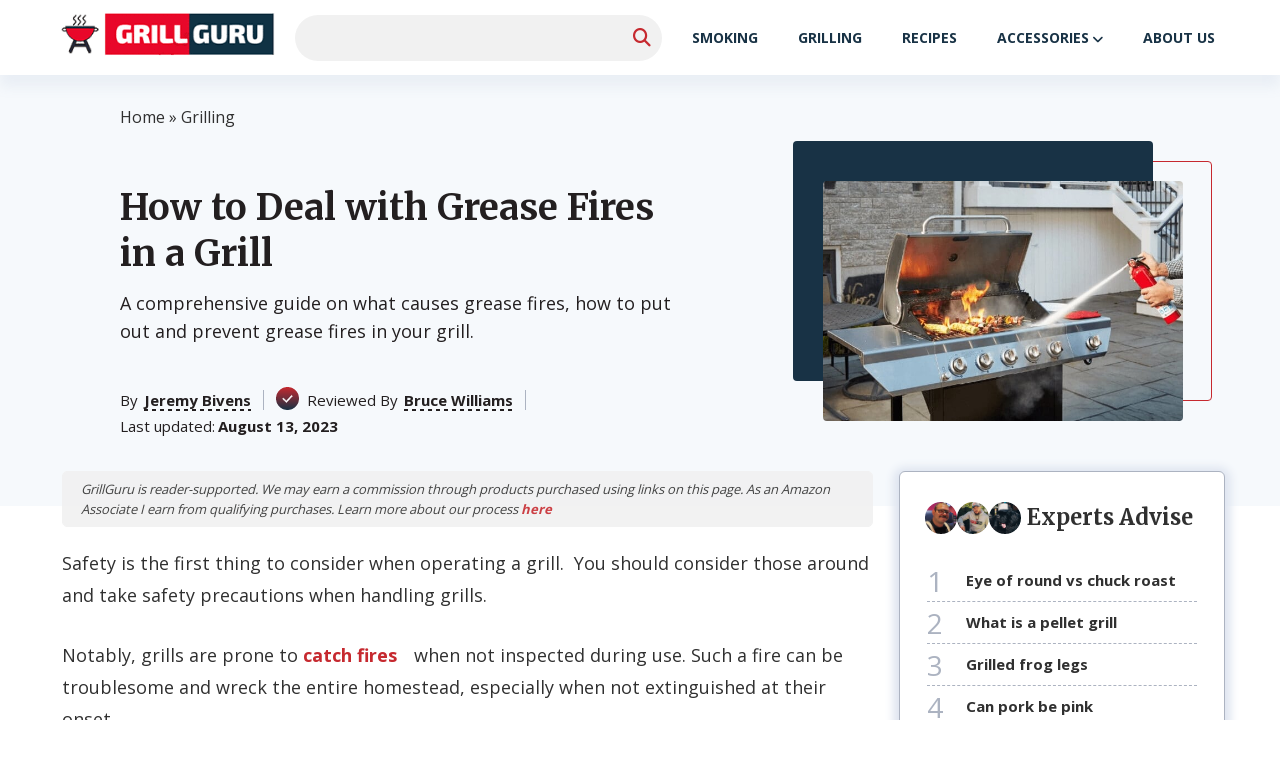

--- FILE ---
content_type: text/html; charset=UTF-8
request_url: https://grillguru.org/grease-fire-in-grill/
body_size: 28025
content:
<!doctype html>
<html lang="en-US" prefix="og: https://ogp.me/ns#" >
<head><meta charset="UTF-8" /><script>if(navigator.userAgent.match(/MSIE|Internet Explorer/i)||navigator.userAgent.match(/Trident\/7\..*?rv:11/i)){var href=document.location.href;if(!href.match(/[?&]nowprocket/)){if(href.indexOf("?")==-1){if(href.indexOf("#")==-1){document.location.href=href+"?nowprocket=1"}else{document.location.href=href.replace("#","?nowprocket=1#")}}else{if(href.indexOf("#")==-1){document.location.href=href+"&nowprocket=1"}else{document.location.href=href.replace("#","&nowprocket=1#")}}}}</script><script>class RocketLazyLoadScripts{constructor(){this.triggerEvents=["keydown","mousedown","mousemove","touchmove","touchstart","touchend","wheel"],this.userEventHandler=this._triggerListener.bind(this),this.touchStartHandler=this._onTouchStart.bind(this),this.touchMoveHandler=this._onTouchMove.bind(this),this.touchEndHandler=this._onTouchEnd.bind(this),this.clickHandler=this._onClick.bind(this),this.interceptedClicks=[],window.addEventListener("pageshow",(e=>{this.persisted=e.persisted})),window.addEventListener("DOMContentLoaded",(()=>{this._preconnect3rdParties()})),this.delayedScripts={normal:[],async:[],defer:[]},this.allJQueries=[]}_addUserInteractionListener(e){document.hidden?e._triggerListener():(this.triggerEvents.forEach((t=>window.addEventListener(t,e.userEventHandler,{passive:!0}))),window.addEventListener("touchstart",e.touchStartHandler,{passive:!0}),window.addEventListener("mousedown",e.touchStartHandler),document.addEventListener("visibilitychange",e.userEventHandler))}_removeUserInteractionListener(){this.triggerEvents.forEach((e=>window.removeEventListener(e,this.userEventHandler,{passive:!0}))),document.removeEventListener("visibilitychange",this.userEventHandler)}_onTouchStart(e){"HTML"!==e.target.tagName&&(window.addEventListener("touchend",this.touchEndHandler),window.addEventListener("mouseup",this.touchEndHandler),window.addEventListener("touchmove",this.touchMoveHandler,{passive:!0}),window.addEventListener("mousemove",this.touchMoveHandler),e.target.addEventListener("click",this.clickHandler),this._renameDOMAttribute(e.target,"onclick","rocket-onclick"))}_onTouchMove(e){window.removeEventListener("touchend",this.touchEndHandler),window.removeEventListener("mouseup",this.touchEndHandler),window.removeEventListener("touchmove",this.touchMoveHandler,{passive:!0}),window.removeEventListener("mousemove",this.touchMoveHandler),e.target.removeEventListener("click",this.clickHandler),this._renameDOMAttribute(e.target,"rocket-onclick","onclick")}_onTouchEnd(e){window.removeEventListener("touchend",this.touchEndHandler),window.removeEventListener("mouseup",this.touchEndHandler),window.removeEventListener("touchmove",this.touchMoveHandler,{passive:!0}),window.removeEventListener("mousemove",this.touchMoveHandler)}_onClick(e){e.target.removeEventListener("click",this.clickHandler),this._renameDOMAttribute(e.target,"rocket-onclick","onclick"),this.interceptedClicks.push(e),e.preventDefault(),e.stopPropagation(),e.stopImmediatePropagation()}_replayClicks(){window.removeEventListener("touchstart",this.touchStartHandler,{passive:!0}),window.removeEventListener("mousedown",this.touchStartHandler),this.interceptedClicks.forEach((e=>{e.target.dispatchEvent(new MouseEvent("click",{view:e.view,bubbles:!0,cancelable:!0}))}))}_renameDOMAttribute(e,t,n){e.hasAttribute&&e.hasAttribute(t)&&(event.target.setAttribute(n,event.target.getAttribute(t)),event.target.removeAttribute(t))}_triggerListener(){this._removeUserInteractionListener(this),"loading"===document.readyState?document.addEventListener("DOMContentLoaded",this._loadEverythingNow.bind(this)):this._loadEverythingNow()}_preconnect3rdParties(){let e=[];document.querySelectorAll("script[type=rocketlazyloadscript]").forEach((t=>{if(t.hasAttribute("src")){const n=new URL(t.src).origin;n!==location.origin&&e.push({src:n,crossOrigin:t.crossOrigin||"module"===t.getAttribute("data-rocket-type")})}})),e=[...new Map(e.map((e=>[JSON.stringify(e),e]))).values()],this._batchInjectResourceHints(e,"preconnect")}async _loadEverythingNow(){this.lastBreath=Date.now(),this._delayEventListeners(),this._delayJQueryReady(this),this._handleDocumentWrite(),this._registerAllDelayedScripts(),this._preloadAllScripts(),await this._loadScriptsFromList(this.delayedScripts.normal),await this._loadScriptsFromList(this.delayedScripts.defer),await this._loadScriptsFromList(this.delayedScripts.async);try{await this._triggerDOMContentLoaded(),await this._triggerWindowLoad()}catch(e){}window.dispatchEvent(new Event("rocket-allScriptsLoaded")),this._replayClicks()}_registerAllDelayedScripts(){document.querySelectorAll("script[type=rocketlazyloadscript]").forEach((e=>{e.hasAttribute("src")?e.hasAttribute("async")&&!1!==e.async?this.delayedScripts.async.push(e):e.hasAttribute("defer")&&!1!==e.defer||"module"===e.getAttribute("data-rocket-type")?this.delayedScripts.defer.push(e):this.delayedScripts.normal.push(e):this.delayedScripts.normal.push(e)}))}async _transformScript(e){return await this._littleBreath(),new Promise((t=>{const n=document.createElement("script");[...e.attributes].forEach((e=>{let t=e.nodeName;"type"!==t&&("data-rocket-type"===t&&(t="type"),n.setAttribute(t,e.nodeValue))})),e.hasAttribute("src")?(n.addEventListener("load",t),n.addEventListener("error",t)):(n.text=e.text,t());try{e.parentNode.replaceChild(n,e)}catch(e){t()}}))}async _loadScriptsFromList(e){const t=e.shift();return t?(await this._transformScript(t),this._loadScriptsFromList(e)):Promise.resolve()}_preloadAllScripts(){this._batchInjectResourceHints([...this.delayedScripts.normal,...this.delayedScripts.defer,...this.delayedScripts.async],"preload")}_batchInjectResourceHints(e,t){var n=document.createDocumentFragment();e.forEach((e=>{if(e.src){const i=document.createElement("link");i.href=e.src,i.rel=t,"preconnect"!==t&&(i.as="script"),e.getAttribute&&"module"===e.getAttribute("data-rocket-type")&&(i.crossOrigin=!0),e.crossOrigin&&(i.crossOrigin=e.crossOrigin),n.appendChild(i)}})),document.head.appendChild(n)}_delayEventListeners(){let e={};function t(t,n){!function(t){function n(n){return e[t].eventsToRewrite.indexOf(n)>=0?"rocket-"+n:n}e[t]||(e[t]={originalFunctions:{add:t.addEventListener,remove:t.removeEventListener},eventsToRewrite:[]},t.addEventListener=function(){arguments[0]=n(arguments[0]),e[t].originalFunctions.add.apply(t,arguments)},t.removeEventListener=function(){arguments[0]=n(arguments[0]),e[t].originalFunctions.remove.apply(t,arguments)})}(t),e[t].eventsToRewrite.push(n)}function n(e,t){let n=e[t];Object.defineProperty(e,t,{get:()=>n||function(){},set(i){e["rocket"+t]=n=i}})}t(document,"DOMContentLoaded"),t(window,"DOMContentLoaded"),t(window,"load"),t(window,"pageshow"),t(document,"readystatechange"),n(document,"onreadystatechange"),n(window,"onload"),n(window,"onpageshow")}_delayJQueryReady(e){let t=window.jQuery;Object.defineProperty(window,"jQuery",{get:()=>t,set(n){if(n&&n.fn&&!e.allJQueries.includes(n)){n.fn.ready=n.fn.init.prototype.ready=function(t){e.domReadyFired?t.bind(document)(n):document.addEventListener("rocket-DOMContentLoaded",(()=>t.bind(document)(n)))};const t=n.fn.on;n.fn.on=n.fn.init.prototype.on=function(){if(this[0]===window){function e(e){return e.split(" ").map((e=>"load"===e||0===e.indexOf("load.")?"rocket-jquery-load":e)).join(" ")}"string"==typeof arguments[0]||arguments[0]instanceof String?arguments[0]=e(arguments[0]):"object"==typeof arguments[0]&&Object.keys(arguments[0]).forEach((t=>{delete Object.assign(arguments[0],{[e(t)]:arguments[0][t]})[t]}))}return t.apply(this,arguments),this},e.allJQueries.push(n)}t=n}})}async _triggerDOMContentLoaded(){this.domReadyFired=!0,await this._littleBreath(),document.dispatchEvent(new Event("rocket-DOMContentLoaded")),await this._littleBreath(),window.dispatchEvent(new Event("rocket-DOMContentLoaded")),await this._littleBreath(),document.dispatchEvent(new Event("rocket-readystatechange")),await this._littleBreath(),document.rocketonreadystatechange&&document.rocketonreadystatechange()}async _triggerWindowLoad(){await this._littleBreath(),window.dispatchEvent(new Event("rocket-load")),await this._littleBreath(),window.rocketonload&&window.rocketonload(),await this._littleBreath(),this.allJQueries.forEach((e=>e(window).trigger("rocket-jquery-load"))),await this._littleBreath();const e=new Event("rocket-pageshow");e.persisted=this.persisted,window.dispatchEvent(e),await this._littleBreath(),window.rocketonpageshow&&window.rocketonpageshow({persisted:this.persisted})}_handleDocumentWrite(){const e=new Map;document.write=document.writeln=function(t){const n=document.currentScript,i=document.createRange(),r=n.parentElement;let o=e.get(n);void 0===o&&(o=n.nextSibling,e.set(n,o));const s=document.createDocumentFragment();i.setStart(s,0),s.appendChild(i.createContextualFragment(t)),r.insertBefore(s,o)}}async _littleBreath(){Date.now()-this.lastBreath>45&&(await this._requestAnimFrame(),this.lastBreath=Date.now())}async _requestAnimFrame(){return document.hidden?new Promise((e=>setTimeout(e))):new Promise((e=>requestAnimationFrame(e)))}static run(){const e=new RocketLazyLoadScripts;e._addUserInteractionListener(e)}}RocketLazyLoadScripts.run();</script>
	
	<meta name="viewport" content="width=device-width, initial-scale=1" />
            <link rel="preconnect" href="https://fonts.gstatic.com">
        
        
        <style>:root{--color-primary:#C6292F;--color-secondary:#183245}</style>		<style>img:is([sizes="auto" i], [sizes^="auto," i]) { contain-intrinsic-size: 3000px 1500px }</style>
	
<!-- Search Engine Optimization by Rank Math PRO - https://rankmath.com/ -->
<title>Grease Fire in Grill: How to Prevent and Put Out Grease Fires [Upd. 2021]</title><link rel="preload" as="style" href="https://fonts.googleapis.com/css2?family=Open+Sans:wght@300;400;600;700&#038;family=Merriweather:wght@700&#038;display=swap" /><link rel="stylesheet" href="https://fonts.googleapis.com/css2?family=Open+Sans:wght@300;400;600;700&#038;family=Merriweather:wght@700&#038;display=swap" media="print" onload="this.media='all'" /><noscript><link rel="stylesheet" href="https://fonts.googleapis.com/css2?family=Open+Sans:wght@300;400;600;700&#038;family=Merriweather:wght@700&#038;display=swap" /></noscript>
<meta name="description" content="Grills are prone to catch fires during use. Learn how to prevent and put our grease fires in your grill from this handy guide."/>
<meta name="robots" content="follow, index, max-snippet:-1, max-video-preview:-1, max-image-preview:large"/>
<link rel="canonical" href="https://grillguru.org/grease-fire-in-grill/" />
<meta property="og:locale" content="en_US" />
<meta property="og:type" content="article" />
<meta property="og:title" content="Grease Fire in Grill: How to Prevent and Put Out Grease Fires [Upd. 2021]" />
<meta property="og:description" content="Grills are prone to catch fires during use. Learn how to prevent and put our grease fires in your grill from this handy guide." />
<meta property="og:url" content="https://grillguru.org/grease-fire-in-grill/" />
<meta property="og:site_name" content="GrillGuru" />
<meta property="article:tag" content="i" />
<meta property="article:section" content="Grilling" />
<meta property="og:image" content="https://grillguru.org/wp-content/uploads/2021/05/Grease-Fire-in-Grill-1.jpg" />
<meta property="og:image:secure_url" content="https://grillguru.org/wp-content/uploads/2021/05/Grease-Fire-in-Grill-1.jpg" />
<meta property="og:image:width" content="650" />
<meta property="og:image:height" content="481" />
<meta property="og:image:alt" content="How to Deal with Grease Fires in a Grill" />
<meta property="og:image:type" content="image/jpeg" />
<meta property="article:published_time" content="2023-08-13T04:10:00-04:00" />
<meta name="twitter:card" content="summary_large_image" />
<meta name="twitter:title" content="Grease Fire in Grill: How to Prevent and Put Out Grease Fires [Upd. 2021]" />
<meta name="twitter:description" content="Grills are prone to catch fires during use. Learn how to prevent and put our grease fires in your grill from this handy guide." />
<meta name="twitter:image" content="https://grillguru.org/wp-content/uploads/2021/05/Grease-Fire-in-Grill-1.jpg" />
<script type="application/ld+json" class="rank-math-schema-pro">{"@context":"https://schema.org","@graph":[{"@type":"Organization","@id":"https://grillguru.org/#organization","name":"Jeremy Bivens","url":"https://grillguru.org","logo":{"@type":"ImageObject","@id":"https://grillguru.org/#logo","url":"https://grillguru.org/wp-content/uploads/2020/04/logo_grill.png","contentUrl":"https://grillguru.org/wp-content/uploads/2020/04/logo_grill.png","caption":"GrillGuru","inLanguage":"en-US","width":"273","height":"62"},"jobTitle":"Research Writer","sameAs":["https://www.linkedin.com/in/jeremybbqking/","https://twitter.com/jeremybbq2011","mailto:info@grillguru.org?subject=Message for Jeremy"]},{"@type":"WebSite","@id":"https://grillguru.org/#website","url":"https://grillguru.org","name":"GrillGuru","alternateName":"GrillGuru","publisher":{"@id":"https://grillguru.org/#organization"},"inLanguage":"en-US"},{"@type":"ImageObject","@id":"https://grillguru.org/wp-content/uploads/2021/05/Grease-Fire-in-Grill-1.jpg","url":"https://grillguru.org/wp-content/uploads/2021/05/Grease-Fire-in-Grill-1.jpg","width":"650","height":"481","inLanguage":"en-US"},{"@type":"BreadcrumbList","@id":"https://grillguru.org/grease-fire-in-grill/#breadcrumb","itemListElement":[{"@type":"ListItem","position":"1","item":{"@id":"https://grillguru.org","name":"Home"}},{"@type":"ListItem","position":"2","item":{"@id":"https://grillguru.org/grilling/","name":"Grilling"}},{"@type":"ListItem","position":"3","item":{"@id":"https://grillguru.org/grease-fire-in-grill/","name":"How to Deal with Grease Fires in a Grill"}}]},{"@type":"WebPage","@id":"https://grillguru.org/grease-fire-in-grill/#webpage","url":"https://grillguru.org/grease-fire-in-grill/","name":"Grease Fire in Grill: How to Prevent and Put Out Grease Fires [Upd. 2021]","datePublished":"2023-08-13T04:10:00-04:00","dateModified":"2023-08-13T04:10:00-04:00","isPartOf":{"@id":"https://grillguru.org/#website"},"primaryImageOfPage":{"@id":"https://grillguru.org/wp-content/uploads/2021/05/Grease-Fire-in-Grill-1.jpg"},"inLanguage":"en-US","breadcrumb":{"@id":"https://grillguru.org/grease-fire-in-grill/#breadcrumb"}},{"@id":"https://grillguru.org/#person","name":"Jeremy Bivens","url":"https://grillguru.org/authors/jeremy-bivens/"},{"@type":"BlogPosting","headline":"Grease Fire in Grill: How to Prevent and Put Out Grease Fires [Upd. 2021]","datePublished":"2023-08-13T04:10:00-04:00","dateModified":"2023-08-13T04:10:00-04:00","articleSection":"Grilling","author":{"@id":"https://grillguru.org/#person","name":"Jeremy Bivens","url":"https://grillguru.org/authors/jeremy-bivens/"},"publisher":{"@id":"https://grillguru.org/#organization"},"description":"Grills are prone to catch fires during use. Learn how to prevent and put our grease fires in your grill from this handy guide.","name":"Grease Fire in Grill: How to Prevent and Put Out Grease Fires [Upd. 2021]","@id":"https://grillguru.org/grease-fire-in-grill/#richSnippet","isPartOf":{"@id":"https://grillguru.org/grease-fire-in-grill/#webpage"},"image":{"@id":"https://grillguru.org/wp-content/uploads/2021/05/Grease-Fire-in-Grill-1.jpg"},"inLanguage":"en-US","mainEntityOfPage":{"@id":"https://grillguru.org/grease-fire-in-grill/#webpage"}}]}</script>
<!-- /Rank Math WordPress SEO plugin -->

<script type="rocketlazyloadscript">(()=>{"use strict";const e=[400,500,600,700,800,900],t=e=>`wprm-min-${e}`,n=e=>`wprm-max-${e}`,s=new Set,o="ResizeObserver"in window,r=o?new ResizeObserver((e=>{for(const t of e)c(t.target)})):null,i=.5/(window.devicePixelRatio||1);function c(s){const o=s.getBoundingClientRect().width||0;for(let r=0;r<e.length;r++){const c=e[r],a=o<=c+i;o>c+i?s.classList.add(t(c)):s.classList.remove(t(c)),a?s.classList.add(n(c)):s.classList.remove(n(c))}}function a(e){s.has(e)||(s.add(e),r&&r.observe(e),c(e))}!function(e=document){e.querySelectorAll(".wprm-recipe").forEach(a)}();if(new MutationObserver((e=>{for(const t of e)for(const e of t.addedNodes)e instanceof Element&&(e.matches?.(".wprm-recipe")&&a(e),e.querySelectorAll?.(".wprm-recipe").forEach(a))})).observe(document.documentElement,{childList:!0,subtree:!0}),!o){let e=0;addEventListener("resize",(()=>{e&&cancelAnimationFrame(e),e=requestAnimationFrame((()=>s.forEach(c)))}),{passive:!0})}})();</script><link data-minify="1" rel='stylesheet' id='wprm-public-css' href='https://grillguru.org/wp-content/cache/min/1/wp-content/plugins/wp-recipe-maker/dist/public-modern.css?ver=1757093166' media='all' />
<style id='classic-theme-styles-inline-css'>
/*! This file is auto-generated */
.wp-block-button__link{color:#fff;background-color:#32373c;border-radius:9999px;box-shadow:none;text-decoration:none;padding:calc(.667em + 2px) calc(1.333em + 2px);font-size:1.125em}.wp-block-file__button{background:#32373c;color:#fff;text-decoration:none}
</style>
<style id='affiai-box-style-inline-css'>


</style>
<style id='global-styles-inline-css'>
:root{--wp--preset--aspect-ratio--square: 1;--wp--preset--aspect-ratio--4-3: 4/3;--wp--preset--aspect-ratio--3-4: 3/4;--wp--preset--aspect-ratio--3-2: 3/2;--wp--preset--aspect-ratio--2-3: 2/3;--wp--preset--aspect-ratio--16-9: 16/9;--wp--preset--aspect-ratio--9-16: 9/16;--wp--preset--color--black: #000000;--wp--preset--color--cyan-bluish-gray: #abb8c3;--wp--preset--color--white: #ffffff;--wp--preset--color--pale-pink: #f78da7;--wp--preset--color--vivid-red: #cf2e2e;--wp--preset--color--luminous-vivid-orange: #ff6900;--wp--preset--color--luminous-vivid-amber: #fcb900;--wp--preset--color--light-green-cyan: #7bdcb5;--wp--preset--color--vivid-green-cyan: #00d084;--wp--preset--color--pale-cyan-blue: #8ed1fc;--wp--preset--color--vivid-cyan-blue: #0693e3;--wp--preset--color--vivid-purple: #9b51e0;--wp--preset--gradient--vivid-cyan-blue-to-vivid-purple: linear-gradient(135deg,rgba(6,147,227,1) 0%,rgb(155,81,224) 100%);--wp--preset--gradient--light-green-cyan-to-vivid-green-cyan: linear-gradient(135deg,rgb(122,220,180) 0%,rgb(0,208,130) 100%);--wp--preset--gradient--luminous-vivid-amber-to-luminous-vivid-orange: linear-gradient(135deg,rgba(252,185,0,1) 0%,rgba(255,105,0,1) 100%);--wp--preset--gradient--luminous-vivid-orange-to-vivid-red: linear-gradient(135deg,rgba(255,105,0,1) 0%,rgb(207,46,46) 100%);--wp--preset--gradient--very-light-gray-to-cyan-bluish-gray: linear-gradient(135deg,rgb(238,238,238) 0%,rgb(169,184,195) 100%);--wp--preset--gradient--cool-to-warm-spectrum: linear-gradient(135deg,rgb(74,234,220) 0%,rgb(151,120,209) 20%,rgb(207,42,186) 40%,rgb(238,44,130) 60%,rgb(251,105,98) 80%,rgb(254,248,76) 100%);--wp--preset--gradient--blush-light-purple: linear-gradient(135deg,rgb(255,206,236) 0%,rgb(152,150,240) 100%);--wp--preset--gradient--blush-bordeaux: linear-gradient(135deg,rgb(254,205,165) 0%,rgb(254,45,45) 50%,rgb(107,0,62) 100%);--wp--preset--gradient--luminous-dusk: linear-gradient(135deg,rgb(255,203,112) 0%,rgb(199,81,192) 50%,rgb(65,88,208) 100%);--wp--preset--gradient--pale-ocean: linear-gradient(135deg,rgb(255,245,203) 0%,rgb(182,227,212) 50%,rgb(51,167,181) 100%);--wp--preset--gradient--electric-grass: linear-gradient(135deg,rgb(202,248,128) 0%,rgb(113,206,126) 100%);--wp--preset--gradient--midnight: linear-gradient(135deg,rgb(2,3,129) 0%,rgb(40,116,252) 100%);--wp--preset--font-size--small: 13px;--wp--preset--font-size--medium: 20px;--wp--preset--font-size--large: 36px;--wp--preset--font-size--x-large: 42px;--wp--preset--spacing--20: 0.44rem;--wp--preset--spacing--30: 0.67rem;--wp--preset--spacing--40: 1rem;--wp--preset--spacing--50: 1.5rem;--wp--preset--spacing--60: 2.25rem;--wp--preset--spacing--70: 3.38rem;--wp--preset--spacing--80: 5.06rem;--wp--preset--shadow--natural: 6px 6px 9px rgba(0, 0, 0, 0.2);--wp--preset--shadow--deep: 12px 12px 50px rgba(0, 0, 0, 0.4);--wp--preset--shadow--sharp: 6px 6px 0px rgba(0, 0, 0, 0.2);--wp--preset--shadow--outlined: 6px 6px 0px -3px rgba(255, 255, 255, 1), 6px 6px rgba(0, 0, 0, 1);--wp--preset--shadow--crisp: 6px 6px 0px rgba(0, 0, 0, 1);}:where(.is-layout-flex){gap: 0.5em;}:where(.is-layout-grid){gap: 0.5em;}body .is-layout-flex{display: flex;}.is-layout-flex{flex-wrap: wrap;align-items: center;}.is-layout-flex > :is(*, div){margin: 0;}body .is-layout-grid{display: grid;}.is-layout-grid > :is(*, div){margin: 0;}:where(.wp-block-columns.is-layout-flex){gap: 2em;}:where(.wp-block-columns.is-layout-grid){gap: 2em;}:where(.wp-block-post-template.is-layout-flex){gap: 1.25em;}:where(.wp-block-post-template.is-layout-grid){gap: 1.25em;}.has-black-color{color: var(--wp--preset--color--black) !important;}.has-cyan-bluish-gray-color{color: var(--wp--preset--color--cyan-bluish-gray) !important;}.has-white-color{color: var(--wp--preset--color--white) !important;}.has-pale-pink-color{color: var(--wp--preset--color--pale-pink) !important;}.has-vivid-red-color{color: var(--wp--preset--color--vivid-red) !important;}.has-luminous-vivid-orange-color{color: var(--wp--preset--color--luminous-vivid-orange) !important;}.has-luminous-vivid-amber-color{color: var(--wp--preset--color--luminous-vivid-amber) !important;}.has-light-green-cyan-color{color: var(--wp--preset--color--light-green-cyan) !important;}.has-vivid-green-cyan-color{color: var(--wp--preset--color--vivid-green-cyan) !important;}.has-pale-cyan-blue-color{color: var(--wp--preset--color--pale-cyan-blue) !important;}.has-vivid-cyan-blue-color{color: var(--wp--preset--color--vivid-cyan-blue) !important;}.has-vivid-purple-color{color: var(--wp--preset--color--vivid-purple) !important;}.has-black-background-color{background-color: var(--wp--preset--color--black) !important;}.has-cyan-bluish-gray-background-color{background-color: var(--wp--preset--color--cyan-bluish-gray) !important;}.has-white-background-color{background-color: var(--wp--preset--color--white) !important;}.has-pale-pink-background-color{background-color: var(--wp--preset--color--pale-pink) !important;}.has-vivid-red-background-color{background-color: var(--wp--preset--color--vivid-red) !important;}.has-luminous-vivid-orange-background-color{background-color: var(--wp--preset--color--luminous-vivid-orange) !important;}.has-luminous-vivid-amber-background-color{background-color: var(--wp--preset--color--luminous-vivid-amber) !important;}.has-light-green-cyan-background-color{background-color: var(--wp--preset--color--light-green-cyan) !important;}.has-vivid-green-cyan-background-color{background-color: var(--wp--preset--color--vivid-green-cyan) !important;}.has-pale-cyan-blue-background-color{background-color: var(--wp--preset--color--pale-cyan-blue) !important;}.has-vivid-cyan-blue-background-color{background-color: var(--wp--preset--color--vivid-cyan-blue) !important;}.has-vivid-purple-background-color{background-color: var(--wp--preset--color--vivid-purple) !important;}.has-black-border-color{border-color: var(--wp--preset--color--black) !important;}.has-cyan-bluish-gray-border-color{border-color: var(--wp--preset--color--cyan-bluish-gray) !important;}.has-white-border-color{border-color: var(--wp--preset--color--white) !important;}.has-pale-pink-border-color{border-color: var(--wp--preset--color--pale-pink) !important;}.has-vivid-red-border-color{border-color: var(--wp--preset--color--vivid-red) !important;}.has-luminous-vivid-orange-border-color{border-color: var(--wp--preset--color--luminous-vivid-orange) !important;}.has-luminous-vivid-amber-border-color{border-color: var(--wp--preset--color--luminous-vivid-amber) !important;}.has-light-green-cyan-border-color{border-color: var(--wp--preset--color--light-green-cyan) !important;}.has-vivid-green-cyan-border-color{border-color: var(--wp--preset--color--vivid-green-cyan) !important;}.has-pale-cyan-blue-border-color{border-color: var(--wp--preset--color--pale-cyan-blue) !important;}.has-vivid-cyan-blue-border-color{border-color: var(--wp--preset--color--vivid-cyan-blue) !important;}.has-vivid-purple-border-color{border-color: var(--wp--preset--color--vivid-purple) !important;}.has-vivid-cyan-blue-to-vivid-purple-gradient-background{background: var(--wp--preset--gradient--vivid-cyan-blue-to-vivid-purple) !important;}.has-light-green-cyan-to-vivid-green-cyan-gradient-background{background: var(--wp--preset--gradient--light-green-cyan-to-vivid-green-cyan) !important;}.has-luminous-vivid-amber-to-luminous-vivid-orange-gradient-background{background: var(--wp--preset--gradient--luminous-vivid-amber-to-luminous-vivid-orange) !important;}.has-luminous-vivid-orange-to-vivid-red-gradient-background{background: var(--wp--preset--gradient--luminous-vivid-orange-to-vivid-red) !important;}.has-very-light-gray-to-cyan-bluish-gray-gradient-background{background: var(--wp--preset--gradient--very-light-gray-to-cyan-bluish-gray) !important;}.has-cool-to-warm-spectrum-gradient-background{background: var(--wp--preset--gradient--cool-to-warm-spectrum) !important;}.has-blush-light-purple-gradient-background{background: var(--wp--preset--gradient--blush-light-purple) !important;}.has-blush-bordeaux-gradient-background{background: var(--wp--preset--gradient--blush-bordeaux) !important;}.has-luminous-dusk-gradient-background{background: var(--wp--preset--gradient--luminous-dusk) !important;}.has-pale-ocean-gradient-background{background: var(--wp--preset--gradient--pale-ocean) !important;}.has-electric-grass-gradient-background{background: var(--wp--preset--gradient--electric-grass) !important;}.has-midnight-gradient-background{background: var(--wp--preset--gradient--midnight) !important;}.has-small-font-size{font-size: var(--wp--preset--font-size--small) !important;}.has-medium-font-size{font-size: var(--wp--preset--font-size--medium) !important;}.has-large-font-size{font-size: var(--wp--preset--font-size--large) !important;}.has-x-large-font-size{font-size: var(--wp--preset--font-size--x-large) !important;}
:where(.wp-block-post-template.is-layout-flex){gap: 1.25em;}:where(.wp-block-post-template.is-layout-grid){gap: 1.25em;}
:where(.wp-block-columns.is-layout-flex){gap: 2em;}:where(.wp-block-columns.is-layout-grid){gap: 2em;}
:root :where(.wp-block-pullquote){font-size: 1.5em;line-height: 1.6;}
</style>
<link data-minify="1" rel='stylesheet' id='afxshop-css' href='https://grillguru.org/wp-content/cache/min/1/wp-content/plugins/affiai/css/style.css?ver=1757093166' media='all' />
<style id='afxshop-inline-css'>
.icon-rank i {color:#c6282f;text-shadow: 1px 1px 1px #ccc}
.afxshop .afxshop-button, .btnafx, .afxshop-small .afxshop-price, .afx_arrow_next, .afx_arrow_prev {background-color:#c6282f !important}
.afxshop .afx-border .afxshop-button, .afx-border .btnafx, .afxshop-small .afx-border .afxshop-price {background-color:transparent !important; color:#c6282f !important; border:2px solid #c6282f; }.afxshop-small .afx-border .afxshop-price, .afxshop .afx-border .afxshop-button, .afx-border a.btnafx { text-shadow: none; }
.afxshop .afxshop-autodescr {overflow: hidden; text-overflow: ellipsis; display: -webkit-box; -webkit-line-clamp: 4; -webkit-box-orient: vertical;}
.afxshop .afxshop-discount, .afxshop .afxshop-old-price, .afxshop .afxshop-date {display:none;}
.afxshop-grid .afxshop-item {flex: 1 0 calc(33% - 1em)}
.afxshop-date span::before, .mtn_content span::before { content: "Price updated on "; }
</style>
<link data-minify="1" rel='stylesheet' id='wpsm-comptable-styles-css' href='https://grillguru.org/wp-content/cache/min/1/wp-content/plugins/table-maker/css/style.css?ver=1757093166' media='all' />
<link data-minify="1" rel='stylesheet' id='wprmp-public-css' href='https://grillguru.org/wp-content/cache/min/1/wp-content/plugins/wp-recipe-maker-premium/dist/public-premium.css?ver=1757093166' media='all' />
<link data-minify="1" rel='stylesheet' id='dl-menuv1-style-css' href='https://grillguru.org/wp-content/cache/min/1/wp-content/plugins/dl-common/src/PublicAssets/Menu/v1/css/menu_v1.css?ver=1757093166' media='all' />
<link data-minify="1" rel='stylesheet' id='dl-cards-style-css' href='https://grillguru.org/wp-content/cache/min/1/wp-content/plugins/dl-common/src/PublicAssets/Products/Cards/css/cards_v1.css?ver=1757093166' media='all' />
<link data-minify="1" rel='stylesheet' id='dl-grid-style-css' href='https://grillguru.org/wp-content/cache/min/1/wp-content/plugins/dl-common/src/PublicAssets/css/grids.css?ver=1757093166' media='all' />
<link data-minify="1" rel='stylesheet' id='dl-common-style-css' href='https://grillguru.org/wp-content/cache/min/1/wp-content/plugins/dl-common/src/PublicAssets/css/common.css?ver=1757093166' media='all' />
<link data-minify="1" rel='stylesheet' id='theme-style-css' href='https://grillguru.org/wp-content/cache/min/1/wp-content/themes/template/style.css?ver=1757093166' media='all' />
<link data-minify="1" rel='stylesheet' id='common-style-css' href='https://grillguru.org/wp-content/cache/min/1/wp-content/themes/template/assets/css/template.css?ver=1757093166' media='all' />
<style id='rocket-lazyload-inline-css'>
.rll-youtube-player{position:relative;padding-bottom:56.23%;height:0;overflow:hidden;max-width:100%;}.rll-youtube-player:focus-within{outline: 2px solid currentColor;outline-offset: 5px;}.rll-youtube-player iframe{position:absolute;top:0;left:0;width:100%;height:100%;z-index:100;background:0 0}.rll-youtube-player img{bottom:0;display:block;left:0;margin:auto;max-width:100%;width:100%;position:absolute;right:0;top:0;border:none;height:auto;-webkit-transition:.4s all;-moz-transition:.4s all;transition:.4s all}.rll-youtube-player img:hover{-webkit-filter:brightness(75%)}.rll-youtube-player .play{height:100%;width:100%;left:0;top:0;position:absolute;background:url(https://grillguru.org/wp-content/plugins/wp-rocket/assets/img/youtube.png) no-repeat center;background-color: transparent !important;cursor:pointer;border:none;}
</style>
<script type="rocketlazyloadscript" src="https://grillguru.org/wp-includes/js/jquery/jquery.min.js" id="jquery-core-js"></script>
<script type="rocketlazyloadscript" src="https://grillguru.org/wp-includes/js/jquery/jquery-migrate.min.js" id="jquery-migrate-js"></script>
<script id="dl-grids-reworked-script-js-extra">
var dl_rw_script = {"ajax_url":"https:\/\/grillguru.org\/wp-admin\/admin-ajax.php","home_url":"https:\/\/grillguru.org","plugin_url":"https:\/\/grillguru.org\/wp-content\/plugins\/dl-common\/"};
</script>
<script type="rocketlazyloadscript" data-minify="1" src="https://grillguru.org/wp-content/cache/min/1/wp-content/plugins/dl-common/src/PublicAssets/js/grids-reworked.js?ver=1757093166" id="dl-grids-reworked-script-js"></script>
<script id="dl-common-script-js-extra">
var dl_cm_script = {"ajax_url":"https:\/\/grillguru.org\/wp-admin\/admin-ajax.php","home_url":"https:\/\/grillguru.org"};
</script>
<script type="rocketlazyloadscript" data-minify="1" src="https://grillguru.org/wp-content/cache/min/1/wp-content/plugins/dl-common/src/PublicAssets/js/common.js?ver=1757093166" id="dl-common-script-js"></script>
<script type="rocketlazyloadscript" data-minify="1" src="https://grillguru.org/wp-content/cache/min/1/snippet.min.js?ver=1757093167" id="genius-script-js"></script>
<script type="rocketlazyloadscript" src="https://grillguru.org/wp-content/plugins/dl-tag-center/src/PublicAssets/vendor/sourcebuster.min.js" id="sourcebuster-script-js"></script>
<script id="dl-tag-center-script-js-extra">
var dl_tag_center = {"ajax_url":"https:\/\/grillguru.org\/wp-admin\/admin-ajax.php","rest_url":"https:\/\/grillguru.org\/wp-json\/","post_id":"38270","default_pp":"1","genius_id":"","replace_countries":"US","genius_countries":"","redirect_country":"-1","is_replace_ca_tag":"1","default_amazon_domain":"amazon.com","default_tag":"grillguru8-20","default_us_ppc":"grillguru8-20","replace_404_enabled":"2","tracks":{"us_medium":"","us_medium_tag":"","ca_medium":"","ca_medium_tag":"","post_tracks":{"us_organic":"grillguru8-20","us_ppc":"grillguru8-20","ca_organic":"grillguru8-20","ca_ppc":"grillguru8-20"},"not_found_tracks":{"us_organic":-1,"us_ppc":-1,"ca_organic":-1,"ca_ppc":-1}},"is_replace_enabled":"-1","utm_disclaimer":""};
</script>
<script type="rocketlazyloadscript" data-minify="1" src="https://grillguru.org/wp-content/cache/min/1/wp-content/plugins/dl-tag-center/src/PublicAssets/js/dl-tag-center.js?ver=1757093167" id="dl-tag-center-script-js"></script>
<meta name='ir-site-verification-token' value='1751161815'>
<meta name="verification" content="0a54d0006dbba342f1e6cafe5e3e67dc" />
<meta name="fo-verify" content="648e62a4-e518-4dad-9cd4-c5e7838c08aa">
<meta name="am-api-token" content="cmG1RpNqe"><style type="text/css"> .tippy-box[data-theme~="wprm"] { background-color: #333333; color: #FFFFFF; } .tippy-box[data-theme~="wprm"][data-placement^="top"] > .tippy-arrow::before { border-top-color: #333333; } .tippy-box[data-theme~="wprm"][data-placement^="bottom"] > .tippy-arrow::before { border-bottom-color: #333333; } .tippy-box[data-theme~="wprm"][data-placement^="left"] > .tippy-arrow::before { border-left-color: #333333; } .tippy-box[data-theme~="wprm"][data-placement^="right"] > .tippy-arrow::before { border-right-color: #333333; } .tippy-box[data-theme~="wprm"] a { color: #FFFFFF; } .wprm-comment-rating svg { width: 18px !important; height: 18px !important; } img.wprm-comment-rating { width: 90px !important; height: 18px !important; } body { --comment-rating-star-color: #343434; } body { --wprm-popup-font-size: 16px; } body { --wprm-popup-background: #ffffff; } body { --wprm-popup-title: #000000; } body { --wprm-popup-content: #444444; } body { --wprm-popup-button-background: #444444; } body { --wprm-popup-button-text: #ffffff; }</style><style type="text/css">.wprm-glossary-term {color: #5A822B;text-decoration: underline;cursor: help;}</style><style type="text/css">.wprm-recipe-template-snippet-basic-buttons {
    font-family: inherit; /* wprm_font_family type=font */
    font-size: 0.9em; /* wprm_font_size type=font_size */
    text-align: center; /* wprm_text_align type=align */
    margin-top: 0px; /* wprm_margin_top type=size */
    margin-bottom: 10px; /* wprm_margin_bottom type=size */
}
.wprm-recipe-template-snippet-basic-buttons a  {
    margin: 5px; /* wprm_margin_button type=size */
    margin: 5px; /* wprm_margin_button type=size */
}

.wprm-recipe-template-snippet-basic-buttons a:first-child {
    margin-left: 0;
}
.wprm-recipe-template-snippet-basic-buttons a:last-child {
    margin-right: 0;
}.wprm-recipe-template-lilgrill-main {
    margin: 20px auto;
    background-color: #ffffff; /*wprm_background type=color*/
    font-family: -apple-system, BlinkMacSystemFont, "Segoe UI", Roboto, Oxygen-Sans, Ubuntu, Cantarell, "Helvetica Neue", sans-serif; /*wprm_main_font_family type=font*/
    font-size: 1em; /*wprm_main_font_size type=font_size*/
    line-height: 1.5em !important; /*wprm_main_line_height type=font_size*/
    color: #333333; /*wprm_main_text type=color*/
    max-width: 950px; /*wprm_max_width type=size*/
}
.wprm-recipe-template-lilgrill-main a {
    color: #c6292f; /*wprm_link type=color*/
}
.wprm-recipe-template-lilgrill-main p, .wprm-recipe-template-lilgrill-main li {
    font-family: -apple-system, BlinkMacSystemFont, "Segoe UI", Roboto, Oxygen-Sans, Ubuntu, Cantarell, "Helvetica Neue", sans-serif; /*wprm_main_font_family type=font*/
    font-size: 1em !important;
    line-height: 1.5em !important; /*wprm_main_line_height type=font_size*/
}
.wprm-recipe-template-lilgrill-main li {
    margin: 0 0 0 32px !important;
    padding: 0 !important;
}
.rtl .wprm-recipe-template-lilgrill-main li {
    margin: 0 32px 0 0 !important;
}
.wprm-recipe-template-lilgrill-main ol, .wprm-recipe-template-lilgrill-main ul {
    margin: 0 !important;
    padding: 0 !important;
}
.wprm-recipe-template-lilgrill-main br {
    display: none;
}
.wprm-recipe-template-lilgrill-main .wprm-recipe-name,
.wprm-recipe-template-lilgrill-main .wprm-recipe-header {
    font-family: -apple-system, BlinkMacSystemFont, "Segoe UI", Roboto, Oxygen-Sans, Ubuntu, Cantarell, "Helvetica Neue", sans-serif; /*wprm_header_font_family type=font*/
    color: #212121; /*wprm_header_text type=color*/
    line-height: 1.3em; /*wprm_header_line_height type=font_size*/
}
.wprm-recipe-template-lilgrill-main h1,
.wprm-recipe-template-lilgrill-main h2,
.wprm-recipe-template-lilgrill-main h3,
.wprm-recipe-template-lilgrill-main h4,
.wprm-recipe-template-lilgrill-main h5,
.wprm-recipe-template-lilgrill-main h6 {
    font-family: -apple-system, BlinkMacSystemFont, "Segoe UI", Roboto, Oxygen-Sans, Ubuntu, Cantarell, "Helvetica Neue", sans-serif; /*wprm_header_font_family type=font*/
    color: #212121; /*wprm_header_text type=color*/
    line-height: 1.3em; /*wprm_header_line_height type=font_size*/
    margin: 0 !important;
    padding: 0 !important;
}
.wprm-recipe-template-lilgrill-main .wprm-recipe-header {
    margin-top: 1.2em !important;
}
.wprm-recipe-template-lilgrill-main h1 {
    font-size: 2em; /*wprm_h1_size type=font_size*/
}
.wprm-recipe-template-lilgrill-main h2 {
    font-size: 1.8em; /*wprm_h2_size type=font_size*/
}
.wprm-recipe-template-lilgrill-main h3 {
    font-size: 1.2em; /*wprm_h3_size type=font_size*/
}
.wprm-recipe-template-lilgrill-main h4 {
    font-size: 1em; /*wprm_h4_size type=font_size*/
}
.wprm-recipe-template-lilgrill-main h5 {
    font-size: 1em; /*wprm_h5_size type=font_size*/
}
.wprm-recipe-template-lilgrill-main h6 {
    font-size: 1em; /*wprm_h6_size type=font_size*/
}.wprm-recipe-template-lilgrill-main {
    font-size: 1em; /*wprm_main_font_size type=font_size*/
	border-style: solid; /*wprm_border_style type=border*/
	border-width: 1px; /*wprm_border_width type=size*/
	border-color: #E0E0E0; /*wprm_border type=color*/
    padding: 10px;
    background-color: #ffffff; /*wprm_background type=color*/
    max-width: 950px; /*wprm_max_width type=size*/
}
.wprm-recipe-template-lilgrill-main a {
    color: #c6292f; /*wprm_link type=color*/
}
.wprm-recipe-template-lilgrill-main .wprm-recipe-name {
    line-height: 1.3em;
    font-weight: bold;
}
.wprm-recipe-template-lilgrill-main .wprm-template-chic-buttons {
	clear: both;
    font-size: 0.9em;
    text-align: center;
}
.wprm-recipe-template-lilgrill-main .wprm-template-chic-buttons .wprm-recipe-icon {
    margin-right: 5px;
}
.wprm-recipe-template-lilgrill-main .wprm-recipe-header {
	margin-bottom: 0.5em !important;
}
.wprm-recipe-template-lilgrill-main .wprm-nutrition-label-container {
	font-size: 0.9em;
}
.wprm-recipe-template-lilgrill-main .wprm-call-to-action {
	border-radius: 3px;
}.wprm-recipe-template-compact-howto {
    margin: 20px auto;
    background-color: #fafafa; /* wprm_background type=color */
    font-family: -apple-system, BlinkMacSystemFont, "Segoe UI", Roboto, Oxygen-Sans, Ubuntu, Cantarell, "Helvetica Neue", sans-serif; /* wprm_main_font_family type=font */
    font-size: 0.9em; /* wprm_main_font_size type=font_size */
    line-height: 1.5em; /* wprm_main_line_height type=font_size */
    color: #333333; /* wprm_main_text type=color */
    max-width: 650px; /* wprm_max_width type=size */
}
.wprm-recipe-template-compact-howto a {
    color: #3498db; /* wprm_link type=color */
}
.wprm-recipe-template-compact-howto p, .wprm-recipe-template-compact-howto li {
    font-family: -apple-system, BlinkMacSystemFont, "Segoe UI", Roboto, Oxygen-Sans, Ubuntu, Cantarell, "Helvetica Neue", sans-serif; /* wprm_main_font_family type=font */
    font-size: 1em !important;
    line-height: 1.5em !important; /* wprm_main_line_height type=font_size */
}
.wprm-recipe-template-compact-howto li {
    margin: 0 0 0 32px !important;
    padding: 0 !important;
}
.rtl .wprm-recipe-template-compact-howto li {
    margin: 0 32px 0 0 !important;
}
.wprm-recipe-template-compact-howto ol, .wprm-recipe-template-compact-howto ul {
    margin: 0 !important;
    padding: 0 !important;
}
.wprm-recipe-template-compact-howto br {
    display: none;
}
.wprm-recipe-template-compact-howto .wprm-recipe-name,
.wprm-recipe-template-compact-howto .wprm-recipe-header {
    font-family: -apple-system, BlinkMacSystemFont, "Segoe UI", Roboto, Oxygen-Sans, Ubuntu, Cantarell, "Helvetica Neue", sans-serif; /* wprm_header_font_family type=font */
    color: #000000; /* wprm_header_text type=color */
    line-height: 1.3em; /* wprm_header_line_height type=font_size */
}
.wprm-recipe-template-compact-howto .wprm-recipe-header * {
    font-family: -apple-system, BlinkMacSystemFont, "Segoe UI", Roboto, Oxygen-Sans, Ubuntu, Cantarell, "Helvetica Neue", sans-serif; /* wprm_main_font_family type=font */
}
.wprm-recipe-template-compact-howto h1,
.wprm-recipe-template-compact-howto h2,
.wprm-recipe-template-compact-howto h3,
.wprm-recipe-template-compact-howto h4,
.wprm-recipe-template-compact-howto h5,
.wprm-recipe-template-compact-howto h6 {
    font-family: -apple-system, BlinkMacSystemFont, "Segoe UI", Roboto, Oxygen-Sans, Ubuntu, Cantarell, "Helvetica Neue", sans-serif; /* wprm_header_font_family type=font */
    color: #212121; /* wprm_header_text type=color */
    line-height: 1.3em; /* wprm_header_line_height type=font_size */
    margin: 0 !important;
    padding: 0 !important;
}
.wprm-recipe-template-compact-howto .wprm-recipe-header {
    margin-top: 1.2em !important;
}
.wprm-recipe-template-compact-howto h1 {
    font-size: 2em; /* wprm_h1_size type=font_size */
}
.wprm-recipe-template-compact-howto h2 {
    font-size: 1.8em; /* wprm_h2_size type=font_size */
}
.wprm-recipe-template-compact-howto h3 {
    font-size: 1.2em; /* wprm_h3_size type=font_size */
}
.wprm-recipe-template-compact-howto h4 {
    font-size: 1em; /* wprm_h4_size type=font_size */
}
.wprm-recipe-template-compact-howto h5 {
    font-size: 1em; /* wprm_h5_size type=font_size */
}
.wprm-recipe-template-compact-howto h6 {
    font-size: 1em; /* wprm_h6_size type=font_size */
}.wprm-recipe-template-compact-howto {
	border-style: solid; /* wprm_border_style type=border */
	border-width: 1px; /* wprm_border_width type=size */
	border-color: #777777; /* wprm_border type=color */
	border-radius: 0px; /* wprm_border_radius type=size */
	padding: 10px;
}.wprm-recipe-template-chic {
    margin: 20px auto;
    background-color: #fafafa; /* wprm_background type=color */
    font-family: -apple-system, BlinkMacSystemFont, "Segoe UI", Roboto, Oxygen-Sans, Ubuntu, Cantarell, "Helvetica Neue", sans-serif; /* wprm_main_font_family type=font */
    font-size: 0.9em; /* wprm_main_font_size type=font_size */
    line-height: 1.5em; /* wprm_main_line_height type=font_size */
    color: #333333; /* wprm_main_text type=color */
    max-width: 650px; /* wprm_max_width type=size */
}
.wprm-recipe-template-chic a {
    color: #3498db; /* wprm_link type=color */
}
.wprm-recipe-template-chic p, .wprm-recipe-template-chic li {
    font-family: -apple-system, BlinkMacSystemFont, "Segoe UI", Roboto, Oxygen-Sans, Ubuntu, Cantarell, "Helvetica Neue", sans-serif; /* wprm_main_font_family type=font */
    font-size: 1em !important;
    line-height: 1.5em !important; /* wprm_main_line_height type=font_size */
}
.wprm-recipe-template-chic li {
    margin: 0 0 0 32px !important;
    padding: 0 !important;
}
.rtl .wprm-recipe-template-chic li {
    margin: 0 32px 0 0 !important;
}
.wprm-recipe-template-chic ol, .wprm-recipe-template-chic ul {
    margin: 0 !important;
    padding: 0 !important;
}
.wprm-recipe-template-chic br {
    display: none;
}
.wprm-recipe-template-chic .wprm-recipe-name,
.wprm-recipe-template-chic .wprm-recipe-header {
    font-family: -apple-system, BlinkMacSystemFont, "Segoe UI", Roboto, Oxygen-Sans, Ubuntu, Cantarell, "Helvetica Neue", sans-serif; /* wprm_header_font_family type=font */
    color: #000000; /* wprm_header_text type=color */
    line-height: 1.3em; /* wprm_header_line_height type=font_size */
}
.wprm-recipe-template-chic .wprm-recipe-header * {
    font-family: -apple-system, BlinkMacSystemFont, "Segoe UI", Roboto, Oxygen-Sans, Ubuntu, Cantarell, "Helvetica Neue", sans-serif; /* wprm_main_font_family type=font */
}
.wprm-recipe-template-chic h1,
.wprm-recipe-template-chic h2,
.wprm-recipe-template-chic h3,
.wprm-recipe-template-chic h4,
.wprm-recipe-template-chic h5,
.wprm-recipe-template-chic h6 {
    font-family: -apple-system, BlinkMacSystemFont, "Segoe UI", Roboto, Oxygen-Sans, Ubuntu, Cantarell, "Helvetica Neue", sans-serif; /* wprm_header_font_family type=font */
    color: #212121; /* wprm_header_text type=color */
    line-height: 1.3em; /* wprm_header_line_height type=font_size */
    margin: 0 !important;
    padding: 0 !important;
}
.wprm-recipe-template-chic .wprm-recipe-header {
    margin-top: 1.2em !important;
}
.wprm-recipe-template-chic h1 {
    font-size: 2em; /* wprm_h1_size type=font_size */
}
.wprm-recipe-template-chic h2 {
    font-size: 1.8em; /* wprm_h2_size type=font_size */
}
.wprm-recipe-template-chic h3 {
    font-size: 1.2em; /* wprm_h3_size type=font_size */
}
.wprm-recipe-template-chic h4 {
    font-size: 1em; /* wprm_h4_size type=font_size */
}
.wprm-recipe-template-chic h5 {
    font-size: 1em; /* wprm_h5_size type=font_size */
}
.wprm-recipe-template-chic h6 {
    font-size: 1em; /* wprm_h6_size type=font_size */
}.wprm-recipe-template-chic {
    font-size: 1em; /* wprm_main_font_size type=font_size */
	border-style: solid; /* wprm_border_style type=border */
	border-width: 1px; /* wprm_border_width type=size */
	border-color: #E0E0E0; /* wprm_border type=color */
    padding: 10px;
    background-color: #ffffff; /* wprm_background type=color */
    max-width: 950px; /* wprm_max_width type=size */
}
.wprm-recipe-template-chic a {
    color: #5A822B; /* wprm_link type=color */
}
.wprm-recipe-template-chic .wprm-recipe-name {
    line-height: 1.3em;
    font-weight: bold;
}
.wprm-recipe-template-chic .wprm-template-chic-buttons {
	clear: both;
    font-size: 0.9em;
    text-align: center;
}
.wprm-recipe-template-chic .wprm-template-chic-buttons .wprm-recipe-icon {
    margin-right: 5px;
}
.wprm-recipe-template-chic .wprm-recipe-header {
	margin-bottom: 0.5em !important;
}
.wprm-recipe-template-chic .wprm-nutrition-label-container {
	font-size: 0.9em;
}
.wprm-recipe-template-chic .wprm-call-to-action {
	border-radius: 3px;
}</style><link rel="icon" href="https://grillguru.org/wp-content/uploads/2020/09/tbl-logo.png" sizes="32x32" />
<link rel="icon" href="https://grillguru.org/wp-content/uploads/2020/09/tbl-logo.png" sizes="192x192" />
<link rel="apple-touch-icon" href="https://grillguru.org/wp-content/uploads/2020/09/tbl-logo.png" />
<meta name="msapplication-TileImage" content="https://grillguru.org/wp-content/uploads/2020/09/tbl-logo.png" />
		<style id="wp-custom-css">
			.adv-pop-up .adsbygoogle>div {
	min-height: 90px;
	max-height: 90px;
}


/* Keep YOUR native "Check price" buttons visible on all devices */
.native-links { 
  display: block !important;
}

/* Hide Affi.ai CTA button everywhere (desktop + mobile), keep its image */
.affiai-wrap .afxshop-btn,
.affiai-wrap .afxshop-button,
.affiai-wrap [data-cta="Check Price"],
.affiai-wrap [data-cta="Check price"]{
  display: none !important;
}


/* DESKTOP: lay out native "Check price" buttons in a row */
@media (min-width: 768px){
  .native-links{
    display: flex !important;
    flex-wrap: wrap;
    gap: 12px;              /* space between buttons */
  }
  .native-links > a{
    display: flex !important;
    flex-direction: column; /* keep title/subtitle stacked inside each button */
    width: auto !important; /* override any 100% width rules */
    margin: 0 !important;   /* kill vertical list margins if any */
  }
}


		</style>
		<style>.clearfy-cookie { position:fixed; left:0; right:0; bottom:0; padding:12px; color:#555555; background:#ffffff; -webkit-box-shadow:0 0 15px rgba(0,0,0,.2); -moz-box-shadow:0 0 15px rgba(0,0,0,.2); box-shadow:0 0 15px rgba(0,0,0,.2); z-index:9999; font-size: 13px; transition: .3s; }.clearfy-cookie--left { left: 20px; bottom: 20px; right: auto; max-width: 400px; margin-right: 20px; }.clearfy-cookie--right { left: auto; bottom: 20px; right: 20px; max-width: 400px; margin-left: 20px; }.clearfy-cookie.clearfy-cookie-hide { transform: translateY(150%) translateZ(0); opacity: 0; }.clearfy-cookie-container { max-width:1170px; margin:0 auto; text-align:center; }.clearfy-cookie-accept { background:#c10033; color:#fff; border:0; padding:.4em .8em; margin: 0 .5em; font-size: 13px; cursor: pointer; }.clearfy-cookie-accept:hover,.clearfy-cookie-accept:focus { opacity: .9; }</style><noscript><style id="rocket-lazyload-nojs-css">.rll-youtube-player, [data-lazy-src]{display:none !important;}</style></noscript>    <link data-minify="1" rel="stylesheet" href="https://grillguru.org/wp-content/cache/min/1/ajax/libs/font-awesome/6.7.1/css/all.min.css?ver=1757093166" crossorigin="anonymous" referrerpolicy="no-referrer" />
</head>

<body class="wp-singular post-template-default single single-post postid-38270 single-format-standard wp-custom-logo wp-theme-template post-regular_info">

<!-- HEADER START -->
        <header class="h4cdc3d28">
            <div class="e8bf14ac">
                <div class="h10dc9975">
                    <svg
                        class="p7c21a4d7 n6bb22918"
                        width="24"
                        height="24"
                        viewBox="0 0 24 24"
                        xmlns="http://www.w3.org/2000/svg"
                    >
                        <rect x="3" y="5" width="18" height="2" rx="0.4"></rect>
                        <rect x="3" y="11" width="18" height="2" rx="0.4"></rect>
                        <rect x="3" y="17" width="18" height="2" rx="0.4"></rect>
                    </svg>
                    <svg class="active" width="24" height="24" viewBox="0 0 24 24" xmlns="http://www.w3.org/2000/svg">
                        <rect
                            width="20.3644"
                            height="2.26271"
                            rx="0.4"
                            transform="matrix(-0.707096 -0.707118 -0.707096 0.707118 20 18.4)"
                        ></rect>
                        <rect
                            width="20.3644"
                            height="2.26271"
                            rx="0.4"
                            transform="matrix(0.707096 -0.707118 0.707096 0.707118 4 18.4)"
                        ></rect>
                    </svg>
                </div>

                                <div class="h65a1837d">
                    <a href="https://grillguru.org/">
                        <img src="https://grillguru.org/wp-content/uploads/2020/04/logo_grill.png" class="skip-lazy" alt="grillguru.org" />
                    </a>
                </div>
                
                                <div class="f18c30e7">
                    <form method="get" action="https://grillguru.org/">
                        <input type="text"                               name="s"
                               class="e1d0cebe"
                               autocomplete="off"
                               data-posttype="post" />
                        <button type="submit" class="h67507716 p646d774f"><i class="fa fa-search"></i></button>
                    </form>
                </div>
                
                <ul id="menu-mainmain" class="cc895097"><li id="menu-item-25419" class="f44321e1 m31967e4b m85fb2370 dcfc34d8 m4257b77e"><a href="https://grillguru.org/smoking/">Smoking</a></li>
<li id="menu-item-24779" class="f44321e1 m31967e4b m85fb2370 dcfc34d8 f9cb1a1d b969a009 c86b2df82 da876545"><a href="https://grillguru.org/grilling/">Grilling</a></li>
<li id="menu-item-36771" class="f44321e1 m31967e4b m85fb2370 dcfc34d8 m36257a96"><a href="https://grillguru.org/recipes/">Recipes</a></li>
<li id="menu-item-26708" class="f44321e1 m31967e4b m85fb2370 dcfc34d8 h175380e9 cecc71ca"><a href="https://grillguru.org/accessories/">Accessories</a>
<ul class="s3813ca1c">
	<li id="menu-item-41987" class="s62ede542 m31967e4b m85fb2370 dcfc34d8 f90f0cdc"><a href="https://grillguru.org/accessories/thermometers/">Thermometers</a></li>
</ul>
</li>
<li id="menu-item-50228" class="f44321e1 m31967e4b m85122300 e6f8219c m92033557"><a href="https://grillguru.org/about-us/">About Us</a></li>
</ul>                <div class="d320b816">
                    <div class="background"></div>
                    <ul id="menu-mainmain-1" class="h51453478"><li class="h82a3a74a m31967e4b m85fb2370 dcfc34d8 m4257b77e"><a href="https://grillguru.org/smoking/">Smoking</a></li>
<li class="h82a3a74a m31967e4b m85fb2370 dcfc34d8 f9cb1a1d b969a009 c86b2df82 da876545"><a href="https://grillguru.org/grilling/">Grilling</a></li>
<li class="h82a3a74a m31967e4b m85fb2370 dcfc34d8 m36257a96"><a href="https://grillguru.org/recipes/">Recipes</a></li>
<li class="h82a3a74a m31967e4b m85fb2370 dcfc34d8 h175380e9 cecc71ca"><a href="https://grillguru.org/accessories/">Accessories</a>
<ul class="s3813ca1c">
	<li class="s62ede542 m31967e4b m85fb2370 dcfc34d8 f90f0cdc"><a href="https://grillguru.org/accessories/thermometers/">Thermometers</a></li>
</ul>
</li>
<li class="h82a3a74a m31967e4b m85122300 e6f8219c m92033557"><a href="https://grillguru.org/about-us/">About Us</a></li>
</ul>                </div>

                <div class="h45c1b729">
                    <svg
                        class="p7c21a4d7 n6bb22918"
                        width="20"
                        height="20"
                        viewBox="0 0 20 20"
                        xmlns="http://www.w3.org/2000/svg"
                    >
                        <path
                            d="M0.893934 17.8998L0.787868 18.0059L0.893934 18.112L1.88806 19.1061L1.99413 19.2122L2.10019 19.1061L6.93375 14.2724C8.22047 15.2978 9.8497 15.9115 11.6193 15.9115C15.7719 15.9115 19.15 12.5334 19.15 8.38077C19.15 4.22817 15.7719 0.85 11.6193 0.85C7.46667 0.85 4.0885 4.22817 4.0885 8.38077C4.0885 10.1503 4.70213 11.7796 5.72749 13.0663L0.893934 17.8998ZM11.6193 14.2057C8.40758 14.2057 5.79434 11.5925 5.79434 8.38077C5.79434 5.16908 8.40758 2.55584 11.6193 2.55584C14.831 2.55584 17.4442 5.16908 17.4442 8.38077C17.4442 11.5925 14.831 14.2057 11.6193 14.2057Z"
                            stroke-width="0.3"
                        ></path>
                    </svg>
                    <svg
                        class="p7c21a4d7 active"
                        width="24"
                        height="24"
                        viewBox="0 0 24 24"
                        xmlns="http://www.w3.org/2000/svg"
                    >
                        <rect
                            width="20.3644"
                            height="2.26271"
                            rx="0.4"
                            transform="matrix(-0.707096 -0.707118 -0.707096 0.707118 20 18.4)"
                        ></rect>
                        <rect
                            width="20.3644"
                            height="2.26271"
                            rx="0.4"
                            transform="matrix(0.707096 -0.707118 0.707096 0.707118 4 18.4)"
                        ></rect>
                    </svg>
                </div>
            </div>
        </header>
        <!-- HEADER END -->


<!-- PAGE HEADER START -->
        <section class="ba8cf408">
            <div class="e8bf14ac">
                                    <nav aria-label="breadcrumbs" class="rank-math-breadcrumb"><p><a href="https://grillguru.org">Home</a><span class="separator"> &raquo; </span><a href="https://grillguru.org/grilling/">Grilling</a></p></nav>                                <div class="fa52f345">
                    <div class="e41de0a1">
                        <h1 class="fd937cb5">How to Deal with Grease Fires in a Grill</h1>
                                                <div class="aa65b72c">A comprehensive guide on what causes grease fires, how to put out and prevent grease fires in your grill.</div>
                        
                        <div class="i69c7fc33">
                            <div class="i3657908e">
                                <div class="i8a639247 s6c778cba"></div>
                                <div class="i5345d14a p4e76876c"></div>
                                <div data-bg="https://grillguru.org/wp-content/uploads/2021/05/Grease-Fire-in-Grill-1.jpg"
                                        class="image rocket-lazyload"
                                        style=""
                                ></div>
                            </div>
                        </div>

                        <div class="m51b4cb19 de1a430c">
                                                        <div class="ee357a9a">
                                By                                <div class="bf00a379">
                                    <a href="https://grillguru.org/authors/jeremy-bivens/" class="a59302d55">Jeremy Bivens</a>
                                    <div class="p28ee804d">
                                        <div class="p925c1853">
                                            <a href="https://grillguru.org/authors/jeremy-bivens/" class="p885a1bc8">
                                                <img
                                                        width="257"
                                                        height="300"
                                                        src="data:image/svg+xml,%3Csvg%20xmlns='http://www.w3.org/2000/svg'%20viewBox='0%200%20257%20300'%3E%3C/svg%3E"
                                                        alt="Jeremy Bivens"
                                                        class=""
                                                data-lazy-src="https://grillguru.org/wp-content/uploads/2018/10/Jeremy.jpg" /><noscript><img
                                                        width="257"
                                                        height="300"
                                                        src="https://grillguru.org/wp-content/uploads/2018/10/Jeremy.jpg"
                                                        alt="Jeremy Bivens"
                                                        class=""
                                                /></noscript>
                                            </a>

                                            <div class="a3876818">
                                                <a href="https://grillguru.org/authors/jeremy-bivens/" class="p1bd02bc9">Jeremy Bivens</a>
                                                                                                <div class="ced5d016">
                                                    <a href="https://www.linkedin.com/in/jeremybbqking/" class="li" rel="nofollow" target="_blank"><i class="fab fa-linkedin"></i></a>
<a href="https://twitter.com/jeremybbq2011" class="tw" rel="nofollow" target="_blank"><i class="fab fa-twitter"></i></a>
<a href="mailto:info@grillguru.org?subject=Message for Jeremy" class="pn" rel="nofollow" target="_blank"><i class="far fa-envelope"></i></a>                                                </div>
                                                                                            </div>

                                            <div class="p21730d61">Research Writer</div>

                                            <div class="p2e56b3d2">
                                                Jeremy Bivens is a passionate writer and grilling enthusiast. He's been working as a freelance journalist for over 15 years now and has a particular interest in food writing <a href="https://grillguru.org/authors/jeremy-bivens/" class="profile-more p646d774f">read more</a>                                            </div>
                                        </div>
                                    </div>
                                </div>
                            </div>
                            
                                                        <div class="ee357a9a">
                                <div class="r1a123a52">
                                    <img
                                            width="11"
                                            height="9"
                                            src="data:image/svg+xml,%3Csvg%20xmlns='http://www.w3.org/2000/svg'%20viewBox='0%200%2011%209'%3E%3C/svg%3E"
                                            alt="reviewed"
                                    data-lazy-src="https://grillguru.org/wp-content/plugins/dl-common/src/PublicAssets/images/chevron-w.svg" /><noscript><img
                                            width="11"
                                            height="9"
                                            src="https://grillguru.org/wp-content/plugins/dl-common/src/PublicAssets/images/chevron-w.svg"
                                            alt="reviewed"
                                    /></noscript>
                                </div>
                                Reviewed By                                <div class="bf00a379">
                                    <a href="https://grillguru.org/authors/bruce-williams/" class="a59302d55">Bruce Williams</a>
                                    <div class="p28ee804d">
                                        <div class="p925c1853">
                                            <a href="https://grillguru.org/authors/bruce-williams/" class="p885a1bc8">
                                                <img
                                                        width="257"
                                                        height="300"
                                                        src="data:image/svg+xml,%3Csvg%20xmlns='http://www.w3.org/2000/svg'%20viewBox='0%200%20257%20300'%3E%3C/svg%3E"
                                                        alt="Bruce Williams"
                                                        class=""
                                                data-lazy-src="https://grillguru.org/wp-content/uploads/2020/12/IMG_5878-1-1.jpg" /><noscript><img
                                                        width="257"
                                                        height="300"
                                                        src="https://grillguru.org/wp-content/uploads/2020/12/IMG_5878-1-1.jpg"
                                                        alt="Bruce Williams"
                                                        class=""
                                                /></noscript>
                                            </a>

                                            <div class="a3876818">
                                                <a href="https://grillguru.org/authors/bruce-williams/" class="p1bd02bc9">Bruce Williams</a>
                                                                                                    <div class="ced5d016">
                                                        <a href="https://www.instagram.com/bruce_vvilliams/" class="pn" rel="nofollow" target="_blank"><i class="fab fa-instagram"></i></a>
<a href="mailto:info@grillguru.org?subject=Message for Bruce" class="pn" rel="nofollow" target="_blank"><i class="far fa-envelope"></i></a>                                                    </div>
                                                                                            </div>

                                            <div class="p21730d61">Expert Consultant</div>

                                            <div class="p2e56b3d2">
                                                Claims that grilling is the art that he has been learning all his life long and is not planning to stop. Has been grilling for as long as he can remember. Author of numerous <a href="https://grillguru.org/authors/bruce-williams/" class="profile-more p646d774f">read more</a>                                            </div>
                                        </div>
                                    </div>
                                </div>
                            </div>
                            
                            <div class="ee357a9a">Last updated: <span class="date">August 13, 2023</span></div>
                        </div>
                    </div>

                    <div class="c9dc6cebe">
                        <div class="i3657908e">
                            <div class="i8a639247 s6c778cba"></div>
                            <div class="i5345d14a p4e76876c"></div>
                            <div data-bg="https://grillguru.org/wp-content/uploads/2021/05/Grease-Fire-in-Grill-1.jpg"
                                    class="image rocket-lazyload"
                                    style=""
                            ></div>
                        </div>
                    </div>
                </div>
            </div>
        </section>
        <!-- PAGE HEADER START -->

<!-- PAGE CONTENT START -->
<section class="p7436304f over-header post-38270" class="post-38270 post type-post status-publish format-standard has-post-thumbnail hentry category-grilling tag-i">
    <div class="e8bf14ac t5dcd45e7 mt-30">
        <div class="dfe9a614">
            <div class="ff1257df">
                    <div class="d23bad44c">GrillGuru is reader-supported. We may earn a commission through products purchased using links on this page. As an Amazon Associate I earn from qualifying purchases. Learn more about our process <a href="/affiliate-disclosure/">here</a></div>
        
            <p>Safety is the first thing to consider when operating a grill.  You should consider those around and take safety precautions when handling grills.</p>
<p>Notably, grills are prone to         <span class="a3cda003">
            <a href="https://www.travelers.com/resources/home/fire-safety/the-science-of-gas-grill-fires" target="_blank" class="t9cbed2a6" rel="nofollow noopener">
                <span class="t5553315e">catch fires</span>
                <span class="a5076e7d"></span>
                <svg class="p7c21a4d7" width="8" height="6" viewbox="0 0 8 6" fill="none" xmlns="http://www.w3.org/2000/svg">
                    <path d="M3.05022 4.15266L1.78183 2.82604L1.78186 2.82601L1.78035 2.82454L1.75727 2.80204C1.64166 2.68932 1.46603 2.68932 1.35042 2.80204L1.02734 3.11704C0.969012 3.17391 0.94 3.25718 0.94 3.3175C0.94 3.37625 0.967519 3.45676 1.02284 3.51346L1.06586 3.57637L1.0652 3.57681L1.07194 3.58388L2.87194 5.47388L2.87191 5.47391L2.8735 5.47546C2.92943 5.52999 2.99015 5.56 3.07692 5.56C3.1637 5.56 3.22442 5.52999 3.28035 5.47546L3.28035 5.47547L3.28113 5.47468L6.97308 1.74004C7.08911 1.62649 7.08897 1.45295 6.97266 1.33954L6.64958 1.02454C6.54012 0.917819 6.37686 0.912139 6.26168 1.0075H6.26154H6.23649L6.21887 1.02531L3.12701 4.15236C3.1044 4.17411 3.07291 4.17421 3.05022 4.15266Z" stroke="#D0A331" stroke-width="0.12"></path>
                </svg>
            </a>
            <span class="a21230e1">
                <span class="t22d2c1e2">
                    <span class="t149057bb">
                        <span class="t63ca2d39 p6cd7e963"></span>
                        <svg class="p7c21a4d7" width="8" height="7" viewbox="0 0 8 7" fill="none" xmlns="http://www.w3.org/2000/svg">
                            <path d="M1.20219 3.02893L1.20222 3.0289L1.20055 3.02727L1.17491 3.00227C1.04645 2.87702 0.851309 2.87702 0.722853 3.00227L0.363879 3.35227C0.299065 3.41546 0.266829 3.50797 0.266829 3.575C0.266829 3.64028 0.297406 3.72973 0.358877 3.79273L0.406669 3.86263L0.405946 3.86312L0.413425 3.87098L2.41343 5.97098L2.41339 5.97101L2.41516 5.97273C2.4773 6.03332 2.54477 6.06667 2.64119 6.06667C2.7376 6.06667 2.80507 6.03332 2.86722 5.97273L2.86722 5.97274L2.86809 5.97187L6.97023 1.82229C7.09918 1.69612 7.09903 1.50328 6.96978 1.37727L6.6108 1.02727C6.48919 0.908688 6.30779 0.902377 6.17981 1.00833H6.17965H6.15181L6.13224 1.02813L2.69684 4.50262C2.67172 4.52679 2.63673 4.5269 2.61152 4.50295L1.20219 3.02893Z" stroke="#D0A331" stroke-width="0.133333"></path>
                        </svg>

                    </span>
                    Trusted Source</span>
                                    <span class="t3de88ad6">The Science of Gas Grill Fires | Travelers Insurance</span>
                                                    <span class="db5e4d90">What causes a gas grill to catch on fire? We’ll take a look at three of the leading causes, and explore the science behind gas grill fires.</span>
                                                    <span class="t65ac06b1">
                        <a href="https://www.travelers.com/resources/home/fire-safety/the-science-of-gas-grill-fires" target="_blank" class="t8dc334ca" rel="nofollow noopener">
                            www.travelers.com                            <svg class="p7c21a4d7" width="13" height="13" viewbox="0 0 13 13" fill="none" xmlns="http://www.w3.org/2000/svg">
                                <path d="M13 0.5C13 0.223858 12.7761 0 12.5 0H8C7.72386 0 7.5 0.223858 7.5 0.5C7.5 0.776142 7.72386 1 8 1H12V5C12 5.27614 12.2239 5.5 12.5 5.5C12.7761 5.5 13 5.27614 13 5V0.5ZM1.35355 12.3536L12.8536 0.853553L12.1464 0.146447L0.646447 11.6464L1.35355 12.3536Z"></path>
                            </svg>
                        </a>
                    </span>
                            </span>
        </span>
         when not inspected during use. Such a fire can be troublesome and wreck the entire homestead, especially when not extinguished at their onset.</p>
<p>There are several ways of preventing grease fires on grills. As much as using grills can be the best experience in cooking, using them comes with responsibilities.</p><aside><div class='afxshop afxshop-grid ' data-col='3'>
		<ul class='afxshop-list 
		'>
							<li class='afxshop-item 			' tabindex=0
							 itemscope itemtype='http://schema.org/Product' >
				<div class='afxshop-header' 
									 data-afxshop="aHR0cHM6Ly93d3cuYW1hem9uLmNvbS9kcC9CMDAxMjI5SkNVP3RhZz1ncmlsbGd1cnU4LTIwJmxpbmtDb2RlPW9zaSZ0aD0xJnBzYz0x" >
					<a 
									   data-amzn="B001229JCU|First Alert EZ Fire Spray, Extinguishing Aerosol Spray, AF400 Red">
																								
						<div class='afxshop-image'>
							<img src="data:image/svg+xml,%3Csvg%20xmlns='http://www.w3.org/2000/svg'%20viewBox='0%200%200%200'%3E%3C/svg%3E" alt="First Alert EZ Fire Spray, Extinguishing Aerosol Spray, AF400 Red" aria-hidden="true" data-lazy-src="https://m.media-amazon.com/images/I/31W6FuKPMcL._SL500_.jpg"/><noscript><img src="https://m.media-amazon.com/images/I/31W6FuKPMcL._SL500_.jpg" alt="First Alert EZ Fire Spray, Extinguishing Aerosol Spray, AF400 Red" aria-hidden="true"/></noscript>
															<meta itemprop='image' content="https://m.media-amazon.com/images/I/31W6FuKPMcL._SL500_.jpg">
													</div>
					
						<div class='afxshop-content'>
							<div class='afxshop-title'>
							
							First Alert EZ Fire Spray, Extinguishing Aerosol Spray, AF400 Red 18 Ounce (Pack of 1)<meta itemprop="name" content="First Alert EZ Fire Spray, Extinguishing Aerosol Spray, AF400 Red" />							</div>
							
														
														
							
							
						</div>
					</a>
				</div>
				<div class='afxshop-footer'>
										<div class='afxshop-offer
											' 
											 itemprop='offers' itemscope itemtype='http://schema.org/Offer'  	data-afxshop="aHR0cHM6Ly93d3cuYW1hem9uLmNvbS9kcC9CMDAxMjI5SkNVP3RhZz1ncmlsbGd1cnU4LTIwJmxpbmtDb2RlPW9zaSZ0aD0xJnBzYz0x">
						<a 
												 data-amzn="B001229JCU|First Alert EZ Fire">
							<div class="afxshop-wrap afx-flat">
																<div class='afxshop-merchant'>
																		<span class='afxshop-logo
																			'>
										<img src="data:image/svg+xml,%3Csvg%20xmlns='http://www.w3.org/2000/svg'%20viewBox='0%200%200%200'%3E%3C/svg%3E" alt="logo Amazon" onerror="this.src='https://grillguru.org/wp-content/plugins/affiai/img/logo/no-logo.png';" data-lazy-src="https://grillguru.org/wp-content/plugins/affiai/img/logo/amazon.png"><noscript><img src="https://grillguru.org/wp-content/plugins/affiai/img/logo/amazon.png" alt="logo Amazon" onerror="this.src='https://grillguru.org/wp-content/plugins/affiai/img/logo/no-logo.png';"></noscript>
									</span>
																		<span class='afxshop-mname'>
										Amazon									</span>
								</div>
																
																	<div itemprop='price' content="13.98">
										<meta itemprop='priceCurrency' content="USD">
										<link itemprop='availability' href='http://schema.org/InStock'>
									</div>
																
																<div class='afxshop-btn'>
									<div class='afxshop-button' data-cta="Check Price">
									</div>
								</div>
															</div>
						</a>
					</div>
																										<div itemprop="brand" itemtype="https://schema.org/Brand" itemscope><meta itemprop="name" content="First Alert" /></div>															<meta itemprop="sku" content="B001229JCU">															<meta itemprop="gtin13" content="0029054002211">										
				</div>
								
		</li>
								<li class='afxshop-item 			' tabindex=0
							 itemscope itemtype='http://schema.org/Product' >
				<div class='afxshop-header' 
									 data-afxshop="aHR0cHM6Ly93d3cuYW1hem9uLmNvbS9kcC9CMEZOUTFZSkYxP3RhZz1ncmlsbGd1cnU4LTIwJmxpbmtDb2RlPW9zaSZ0aD0xJnBzYz0x" >
					<a 
									   data-amzn="B0FNQ1YJF1|2-Pack BurnBuster Fire Sachet for Oil &amp;amp; Grease Fires for">
																								
						<div class='afxshop-image'>
							<img src="data:image/svg+xml,%3Csvg%20xmlns='http://www.w3.org/2000/svg'%20viewBox='0%200%200%200'%3E%3C/svg%3E" alt="2-Pack BurnBuster Fire Sachet for Oil &amp; Grease Fires for" aria-hidden="true" data-lazy-src="https://m.media-amazon.com/images/I/41H7vFvgFUL._SL500_.jpg"/><noscript><img src="https://m.media-amazon.com/images/I/41H7vFvgFUL._SL500_.jpg" alt="2-Pack BurnBuster Fire Sachet for Oil &amp; Grease Fires for" aria-hidden="true"/></noscript>
															<meta itemprop='image' content="https://m.media-amazon.com/images/I/41H7vFvgFUL._SL500_.jpg">
													</div>
					
						<div class='afxshop-content'>
							<div class='afxshop-title'>
							
							2-Pack BurnBuster Fire Sachet for Oil & Grease Fires for Home and Outdoor Use - Fire Suppressant for Kitchens, Stove-Top and Oven Suitable - Non-Toxic 7 oz. Sachet, Made in USA<meta itemprop="name" content="2-Pack BurnBuster Fire Sachet for Oil &amp; Grease Fires for" />							</div>
							
														
														
							
							
						</div>
					</a>
				</div>
				<div class='afxshop-footer'>
										<div class='afxshop-offer
											' 
											 itemprop='offers' itemscope itemtype='http://schema.org/Offer'  	data-afxshop="aHR0cHM6Ly93d3cuYW1hem9uLmNvbS9kcC9CMEZOUTFZSkYxP3RhZz1ncmlsbGd1cnU4LTIwJmxpbmtDb2RlPW9zaSZ0aD0xJnBzYz0x">
						<a 
												 data-amzn="B0FNQ1YJF1|2-Pack BurnBuster Fire Sachet">
							<div class="afxshop-wrap afx-flat">
																<div class='afxshop-merchant'>
																		<span class='afxshop-logo
																			'>
										<img src="data:image/svg+xml,%3Csvg%20xmlns='http://www.w3.org/2000/svg'%20viewBox='0%200%200%200'%3E%3C/svg%3E" alt="logo Amazon" onerror="this.src='https://grillguru.org/wp-content/plugins/affiai/img/logo/no-logo.png';" data-lazy-src="https://grillguru.org/wp-content/plugins/affiai/img/logo/amazon.png"><noscript><img src="https://grillguru.org/wp-content/plugins/affiai/img/logo/amazon.png" alt="logo Amazon" onerror="this.src='https://grillguru.org/wp-content/plugins/affiai/img/logo/no-logo.png';"></noscript>
									</span>
																		<span class='afxshop-mname'>
										Amazon									</span>
								</div>
																
																	<div itemprop='price' content="19.99">
										<meta itemprop='priceCurrency' content="USD">
										<link itemprop='availability' href='http://schema.org/InStock'>
									</div>
																
																<div class='afxshop-btn'>
									<div class='afxshop-button' data-cta="Check Price">
									</div>
								</div>
															</div>
						</a>
					</div>
																										<div itemprop="brand" itemtype="https://schema.org/Brand" itemscope><meta itemprop="name" content="BURNBUSTER" /></div>															<meta itemprop="sku" content="B0FNQ1YJF1">															<meta itemprop="gtin13" content="0860013304041">										
				</div>
								
		</li>
								<li class='afxshop-item 			' tabindex=0
							 itemscope itemtype='http://schema.org/Product' >
				<div class='afxshop-header' 
									 data-afxshop="aHR0cHM6Ly93d3cuYW1hem9uLmNvbS9kcC9CMDAyVTBLR0RZP3RhZz1ncmlsbGd1cnU4LTIwJmxpbmtDb2RlPW9zaSZ0aD0xJnBzYz0x" >
					<a 
									   data-amzn="B002U0KGDY|First Alert EZ Fire Spray, Extinguishing Aerosol Spray, Pack of">
																								
						<div class='afxshop-image'>
							<img src="data:image/svg+xml,%3Csvg%20xmlns='http://www.w3.org/2000/svg'%20viewBox='0%200%200%200'%3E%3C/svg%3E" alt="First Alert EZ Fire Spray, Extinguishing Aerosol Spray, Pack of" aria-hidden="true" data-lazy-src="https://m.media-amazon.com/images/I/51p6R+mcRhL._SL500_.jpg"/><noscript><img src="https://m.media-amazon.com/images/I/51p6R+mcRhL._SL500_.jpg" alt="First Alert EZ Fire Spray, Extinguishing Aerosol Spray, Pack of" aria-hidden="true"/></noscript>
															<meta itemprop='image' content="https://m.media-amazon.com/images/I/51p6R+mcRhL._SL500_.jpg">
													</div>
					
						<div class='afxshop-content'>
							<div class='afxshop-title'>
							
							First Alert EZ Fire Spray, Extinguishing Aerosol Spray, Pack of 2, AF400-2, RED<meta itemprop="name" content="First Alert EZ Fire Spray, Extinguishing Aerosol Spray, Pack of" />							</div>
							
														
														
							
							
						</div>
					</a>
				</div>
				<div class='afxshop-footer'>
										<div class='afxshop-offer
											' 
											 itemprop='offers' itemscope itemtype='http://schema.org/Offer'  	data-afxshop="aHR0cHM6Ly93d3cuYW1hem9uLmNvbS9kcC9CMDAyVTBLR0RZP3RhZz1ncmlsbGd1cnU4LTIwJmxpbmtDb2RlPW9zaSZ0aD0xJnBzYz0x">
						<a 
												 data-amzn="B002U0KGDY|First Alert EZ Fire">
							<div class="afxshop-wrap afx-flat">
																<div class='afxshop-merchant'>
																		<span class='afxshop-logo
																			'>
										<img src="data:image/svg+xml,%3Csvg%20xmlns='http://www.w3.org/2000/svg'%20viewBox='0%200%200%200'%3E%3C/svg%3E" alt="logo Amazon" onerror="this.src='https://grillguru.org/wp-content/plugins/affiai/img/logo/no-logo.png';" data-lazy-src="https://grillguru.org/wp-content/plugins/affiai/img/logo/amazon.png"><noscript><img src="https://grillguru.org/wp-content/plugins/affiai/img/logo/amazon.png" alt="logo Amazon" onerror="this.src='https://grillguru.org/wp-content/plugins/affiai/img/logo/no-logo.png';"></noscript>
									</span>
																		<span class='afxshop-mname'>
										Amazon									</span>
								</div>
																
																	<div itemprop='price' content="34.19">
										<meta itemprop='priceCurrency' content="USD">
										<link itemprop='availability' href='http://schema.org/InStock'>
									</div>
																
																<div class='afxshop-btn'>
									<div class='afxshop-button' data-cta="Check Price">
									</div>
								</div>
															</div>
						</a>
					</div>
																										<div itemprop="brand" itemtype="https://schema.org/Brand" itemscope><meta itemprop="name" content="First Alert" /></div>															<meta itemprop="sku" content="B002U0KGDY">															<meta itemprop="gtin13" content="0111012090009">										
				</div>
								
		</li>
				</ul>
</div>
	</aside>
<p>Always keep safe when using energy that is emitted when mixing fuel and flames. Maintaining your grill will also keep it working for long.</p>
<p>Your top priority will be to prevent grease fires; once grease fires start, you will have to use appropriate methods to extinguish them.</p>
<h2 id="nitem_01">How to Prevent Grease Fires on Your Grill</h2>
<p><img fetchpriority="high" decoding="async" class="aligncenter size-full wp-image-38515" src="data:image/svg+xml,%3Csvg%20xmlns='http://www.w3.org/2000/svg'%20viewBox='0%200%20860%20573'%3E%3C/svg%3E" alt="How to Deal with Grease Fires in a Grill" width="860" height="573" title="How to Deal with Grease Fires in a Grill 1" data-lazy-srcset="https://grillguru.org/wp-content/uploads/2021/05/Grease-Fire-in-Grill-guide1.jpg 860w, https://grillguru.org/wp-content/uploads/2021/05/Grease-Fire-in-Grill-guide1-300x200.jpg 300w, https://grillguru.org/wp-content/uploads/2021/05/Grease-Fire-in-Grill-guide1-450x300.jpg 450w, https://grillguru.org/wp-content/uploads/2021/05/Grease-Fire-in-Grill-guide1-768x512.jpg 768w" data-lazy-sizes="(max-width: 860px) 100vw, 860px" data-lazy-src="https://grillguru.org/wp-content/uploads/2021/05/Grease-Fire-in-Grill-guide1.jpg"><noscript><img fetchpriority="high" decoding="async" class="aligncenter size-full wp-image-38515" src="https://grillguru.org/wp-content/uploads/2021/05/Grease-Fire-in-Grill-guide1.jpg" alt="How to Deal with Grease Fires in a Grill" width="860" height="573" title="How to Deal with Grease Fires in a Grill 1" srcset="https://grillguru.org/wp-content/uploads/2021/05/Grease-Fire-in-Grill-guide1.jpg 860w, https://grillguru.org/wp-content/uploads/2021/05/Grease-Fire-in-Grill-guide1-300x200.jpg 300w, https://grillguru.org/wp-content/uploads/2021/05/Grease-Fire-in-Grill-guide1-450x300.jpg 450w, https://grillguru.org/wp-content/uploads/2021/05/Grease-Fire-in-Grill-guide1-768x512.jpg 768w" sizes="(max-width: 860px) 100vw, 860px"></noscript>Grease fires in grills cause losses if not controlled.</p>
<p>It would be best if you learned how to put out grease fire in grills to enhance the safety of your environment.</p>
<p>Fires damage grills and can harm those         <span class="a3cda003">
            <a href="https://www.nfpa.org/-/media/Files/News-and-Research/Fire-statistics-and-reports/US-Fire-Problem/Fire-causes/osGrills.pdf" target="_blank" class="t9cbed2a6" rel="nofollow noopener">
                <span class="t5553315e">around</span>
                <span class="a5076e7d"></span>
                <svg class="p7c21a4d7" width="8" height="6" viewbox="0 0 8 6" fill="none" xmlns="http://www.w3.org/2000/svg">
                    <path d="M3.05022 4.15266L1.78183 2.82604L1.78186 2.82601L1.78035 2.82454L1.75727 2.80204C1.64166 2.68932 1.46603 2.68932 1.35042 2.80204L1.02734 3.11704C0.969012 3.17391 0.94 3.25718 0.94 3.3175C0.94 3.37625 0.967519 3.45676 1.02284 3.51346L1.06586 3.57637L1.0652 3.57681L1.07194 3.58388L2.87194 5.47388L2.87191 5.47391L2.8735 5.47546C2.92943 5.52999 2.99015 5.56 3.07692 5.56C3.1637 5.56 3.22442 5.52999 3.28035 5.47546L3.28035 5.47547L3.28113 5.47468L6.97308 1.74004C7.08911 1.62649 7.08897 1.45295 6.97266 1.33954L6.64958 1.02454C6.54012 0.917819 6.37686 0.912139 6.26168 1.0075H6.26154H6.23649L6.21887 1.02531L3.12701 4.15236C3.1044 4.17411 3.07291 4.17421 3.05022 4.15266Z" stroke="#D0A331" stroke-width="0.12"></path>
                </svg>
            </a>
            <span class="a21230e1">
                <span class="t22d2c1e2">
                    <span class="t149057bb">
                        <span class="t63ca2d39 p6cd7e963"></span>
                        <svg class="p7c21a4d7" width="8" height="7" viewbox="0 0 8 7" fill="none" xmlns="http://www.w3.org/2000/svg">
                            <path d="M1.20219 3.02893L1.20222 3.0289L1.20055 3.02727L1.17491 3.00227C1.04645 2.87702 0.851309 2.87702 0.722853 3.00227L0.363879 3.35227C0.299065 3.41546 0.266829 3.50797 0.266829 3.575C0.266829 3.64028 0.297406 3.72973 0.358877 3.79273L0.406669 3.86263L0.405946 3.86312L0.413425 3.87098L2.41343 5.97098L2.41339 5.97101L2.41516 5.97273C2.4773 6.03332 2.54477 6.06667 2.64119 6.06667C2.7376 6.06667 2.80507 6.03332 2.86722 5.97273L2.86722 5.97274L2.86809 5.97187L6.97023 1.82229C7.09918 1.69612 7.09903 1.50328 6.96978 1.37727L6.6108 1.02727C6.48919 0.908688 6.30779 0.902377 6.17981 1.00833H6.17965H6.15181L6.13224 1.02813L2.69684 4.50262C2.67172 4.52679 2.63673 4.5269 2.61152 4.50295L1.20219 3.02893Z" stroke="#D0A331" stroke-width="0.133333"></path>
                        </svg>

                    </span>
                    Trusted Source</span>
                                    <span class="t3de88ad6">Home Grill Fires<br>
Marty Ahrens<br>
May 2020</span>
                                                    <span class="db5e4d90">US fire departments responded to an estimated average of 10,600 home structure and outdoor fires involving grills per year during 2014–2018. These fires caused an average of 10 civilian deaths, 160 civilian injuries, and $149 million in direct property damage annually. The term grill in this report includes all grills, hibachis, and barbecues.</span>
                                                    <span class="t65ac06b1">
                        <a href="https://www.nfpa.org/-/media/Files/News-and-Research/Fire-statistics-and-reports/US-Fire-Problem/Fire-causes/osGrills.pdf" target="_blank" class="t8dc334ca" rel="nofollow noopener">
                            www.nfpa.org                            <svg class="p7c21a4d7" width="13" height="13" viewbox="0 0 13 13" fill="none" xmlns="http://www.w3.org/2000/svg">
                                <path d="M13 0.5C13 0.223858 12.7761 0 12.5 0H8C7.72386 0 7.5 0.223858 7.5 0.5C7.5 0.776142 7.72386 1 8 1H12V5C12 5.27614 12.2239 5.5 12.5 5.5C12.7761 5.5 13 5.27614 13 5V0.5ZM1.35355 12.3536L12.8536 0.853553L12.1464 0.146447L0.646447 11.6464L1.35355 12.3536Z"></path>
                            </svg>
                        </a>
                    </span>
                            </span>
        </span>
        , and cleaning grills are the most common way of preventing these fires. Grills come with drip pans and trays, which are located under the grids.</p>
        <div class="ccb__wrap ccb__success">
            <div class="ccb__left bgmn"></div>
            <div class="ccb__right bgmn"></div>
            <div class="ccb__inner">
                <p>Grease fires are prone to occur when these pans are full or when the oil is exposed to extremely high temperature. The good thing about grills is that the pans can be removed. Thus, make sure you check these pans, preferable every week and make sure they are in the perfect state.</p>
            </div>
        </div>
        
<p>You should also check the pans twice a week if you don’t use grills regularly. Grills are cleaned with special brushes. Not many brushes can sufficiently clean these appliances.</p>
<p>Furthermore, professionally made brushes are more convenient at cleaning than traditional brushes. Experts recommend the <a href="https://www.amazon.com/dp/B084ZDQBFL/?tag=grillguru8-20" rel="nofollow noopener sponsored" target="_blank"><strong>GRILLART Grill Brush</strong></a> as the best tool for cleaning grills. This is a 3 in 1 grill brush that offers seven times faster cleaning than other brushes. It has an 18” non-slip handle for easy gripping.</p>
<p>Cleaning grills is a straightforward process. First, you should do it when the grill is off. Wait for it to completely cool down. Once you are sure that the grill is not hot, remove the drip pan.</p>
<p>Brush off all the grease you find. Debris is also common in pans. Remove all the stains and dispose of them. You should then place the drip pan in warm water and soak it for a while.</p>
<p>A mild soap or detergent is useful for deeper cleaning. Dip an abrasive soap in a basin full of soap or detergent, then wipe the entire pan. Grease can also accumulate around the burners.</p>
<p>As much as the design allows for grease to accumulate on the pan, you will at times notice small chunks on the surface of your burners. Should you find yourself in this situation, it is advisable to turn off the grill and let the grease burn off.</p>
<p>It is also important to note that oxygen starts fires. Therefore, always let your lid down when you cook and leave it there during your cooking.</p>
<p>Another vital thing you should do is to oil food. Applying oil to your grates will start a fire. Please wait for it to dry, then put it back inside the grill.</p>
<h2 id="nitem_02">How to Put Out Grease Fires</h2>
<p><img decoding="async" class="aligncenter size-full wp-image-38519" src="data:image/svg+xml,%3Csvg%20xmlns='http://www.w3.org/2000/svg'%20viewBox='0%200%20860%20573'%3E%3C/svg%3E" alt="How to Deal with Grease Fires in a Grill" width="860" height="573" title="How to Deal with Grease Fires in a Grill 2" data-lazy-srcset="https://grillguru.org/wp-content/uploads/2021/05/Grease-Fire-in-Grill-guide2.jpg 860w, https://grillguru.org/wp-content/uploads/2021/05/Grease-Fire-in-Grill-guide2-300x200.jpg 300w, https://grillguru.org/wp-content/uploads/2021/05/Grease-Fire-in-Grill-guide2-450x300.jpg 450w, https://grillguru.org/wp-content/uploads/2021/05/Grease-Fire-in-Grill-guide2-768x512.jpg 768w" data-lazy-sizes="(max-width: 860px) 100vw, 860px" data-lazy-src="https://grillguru.org/wp-content/uploads/2021/05/Grease-Fire-in-Grill-guide2.jpg"><noscript><img decoding="async" class="aligncenter size-full wp-image-38519" src="https://grillguru.org/wp-content/uploads/2021/05/Grease-Fire-in-Grill-guide2.jpg" alt="How to Deal with Grease Fires in a Grill" width="860" height="573" title="How to Deal with Grease Fires in a Grill 2" srcset="https://grillguru.org/wp-content/uploads/2021/05/Grease-Fire-in-Grill-guide2.jpg 860w, https://grillguru.org/wp-content/uploads/2021/05/Grease-Fire-in-Grill-guide2-300x200.jpg 300w, https://grillguru.org/wp-content/uploads/2021/05/Grease-Fire-in-Grill-guide2-450x300.jpg 450w, https://grillguru.org/wp-content/uploads/2021/05/Grease-Fire-in-Grill-guide2-768x512.jpg 768w" sizes="(max-width: 860px) 100vw, 860px"></noscript>Putting out grease fires is the next step if your grill starts a fire in the backyard. Equipping yourself with knowledge on dealing with a grease fire in a<a href="https://grillguru.org/best-gas-grill/"> gas grill </a>will save you the stress of dealing with big fires.</p>
<p>Do not wait until the fire gets overwhelming- eliminate these fires at first sight. <a href="https://grillguru.org/best-small-gas-grill/">Grills</a> are one of the best appliances for cooking and should be well taken care of to avoid fires.</p>
<p>According to most reviews on Amazon, the best propane grill with a removable drip pan is the <a href="https://bbqguys.sjv.io/c/1406640/971168/12853?u=https%3A%2F%2Fwww.bbqguys.com%2Fnapoleon-grills%2Fprestige-pro-500-propane-gas-grill-with-infrared-rear-burner-and-infrared-side-burners-pro500rsibpss-3-2019&amp;subid1=ggu100-20" rel="nofollow noopener sponsored" target="_blank"><strong>Napoleon Prestige 500</strong></a>. It is made of stainless steel and has soft control knobs. It also has a heavy-duty Rotisserie kit. This appliance is prone to grease fires if not properly<a href="https://grillguru.org/how-to-clean-grill-grates/"> cleaned. </a></p>
<p>You might not be able to save the food once fires escalate. However, you have the chance of preventing further damage to your grill and your cooking area. You can starve the grill of oxygen when fires start. You will achieve this by covering the grill.</p>
<p>Never use water to extinguish grease fires. The only way to stop grease fires is to starve them of oxygen. Use baking soda or sprinkle salt on top to put out grease fires.</p>
<p><div class="rll-youtube-player" data-src="https://www.youtube.com/embed/9gvgvnPpY-k" data-id="9gvgvnPpY-k" data-query=""></div><noscript><iframe title="YouTube video player" src="https://www.youtube.com/embed/9gvgvnPpY-k" width="560" height="315" frameborder="0" allowfullscreen="allowfullscreen"></iframe></noscript></p>
<h2 id="nitem_03">Final Thoughts</h2>
<p>Grills are common appliances used in homes; thus, you should know how to prevent and extinguish grease fires in grills.</p>
<p>You should always inspect grills while cooking, as leaving them unattended is likely to result in fires. Ensure grease does not accumulate in the pans and trays.</p>
<p>Furthermore, you should avoid operating your grill in a manner that is likely to start a fire.</p>
<p>Overall, grills should be inspected the same way as other kitchen appliances that deal with fire. However, if fires start, you should follow the necessary steps to extinguish them.</p>
<p>One vital factor that you should always consider is never to use water to extinguish grease fires. Enhance the safety in your grill to make the most out of your cooking.</p>
                <div class="r9499a23f">
            <h2 class="c929e035" id="nitem_04">References</h2>
            <div class="bb931443">
                                    <div class="f9df98cd">
                        <div class="r7265e550">1.</div>
                        <div class="c9b99c33">
                            <div class="r20fd9b3b">The Science of Gas Grill Fires | Travelers Insurance</div>
                            <div class="c0b8b284">What causes a gas grill to catch on fire? We’ll take a look at three of the leading causes, and explore the science behind gas grill fires.</div>
                            <div class="d4e90688"><a href="https://www.travelers.com/resources/home/fire-safety/the-science-of-gas-grill-fires" class="r340acf4a" target="_blank" rel="nofollow noopener">www.travelers.com</a></div>
                        </div>
                    </div>
                                    <div class="f9df98cd">
                        <div class="r7265e550">2.</div>
                        <div class="c9b99c33">
                            <div class="r20fd9b3b">www.nfpa.org</div>
                            <div class="c0b8b284">US fire departments responded to an estimated average of 10,600 home structure and outdoor fires involving grills per year during 2014–2018. These fires caused an average of 10 civilian deaths, 160 civilian injuries, and $149 million in direct property damage annually. The term grill in this report includes all grills, hibachis, and barbecues.</div>
                            <div class="d4e90688"><a href="https://www.nfpa.org/-/media/Files/News-and-Research/Fire-statistics-and-reports/US-Fire-Problem/Fire-causes/osGrills.pdf" class="r340acf4a" target="_blank" rel="nofollow noopener">www.nfpa.org</a></div>
                        </div>
                    </div>
                            </div>
        </div>
            <div class="s8fdeb6d7">        <a
            href="https://www.facebook.com/sharer/sharer.php?u=https://grillguru.org/grease-fire-in-grill/"
            class="share-btn share-btn-facebook"
            rel="nofollow"
            OnClick="window.open(this.href,'targetWindow','toolbar=no,location=0,status=no,menubar=no,scrollbars=yes,resizable=yes,width=600,height=450'); return false;"
            target="_blank">
            <div class="s90e684f5 img-facebook">
                <img
                    width="155"
                    height="155"
                    alt="share"
                    src="data:image/svg+xml,%3Csvg%20xmlns='http://www.w3.org/2000/svg'%20viewBox='0%200%20155%20155'%3E%3C/svg%3E"
                data-lazy-src="https://grillguru.org/wp-content/plugins/dl-common/src/PublicAssets/images/social/facebook.svg" /><noscript><img
                    width="155"
                    height="155"
                    alt="share"
                    src="https://grillguru.org/wp-content/plugins/dl-common/src/PublicAssets/images/social/facebook.svg"
                /></noscript>
            </div>
            <div class="ccb569f7 name-facebook">facebook</div>
        </a>
                <a
            href="https://twitter.com/intent/tweet?url=https://grillguru.org/grease-fire-in-grill/&text=How to Deal with Grease Fires in a Grill"
            class="share-btn share-btn-twitter"
            rel="nofollow"
            OnClick="window.open(this.href,'targetWindow','toolbar=no,location=0,status=no,menubar=no,scrollbars=yes,resizable=yes,width=600,height=450'); return false;"
            target="_blank">
            <div class="s90e684f5 img-twitter">
                <img
                    width="155"
                    height="155"
                    alt="share"
                    src="data:image/svg+xml,%3Csvg%20xmlns='http://www.w3.org/2000/svg'%20viewBox='0%200%20155%20155'%3E%3C/svg%3E"
                data-lazy-src="https://grillguru.org/wp-content/plugins/dl-common/src/PublicAssets/images/social/twitter.svg" /><noscript><img
                    width="155"
                    height="155"
                    alt="share"
                    src="https://grillguru.org/wp-content/plugins/dl-common/src/PublicAssets/images/social/twitter.svg"
                /></noscript>
            </div>
            <div class="ccb569f7 name-twitter">twitter</div>
        </a>
                <a
            href="https://www.linkedin.com/sharing/share-offsite/?url=https://grillguru.org/grease-fire-in-grill/"
            class="share-btn share-btn-linkedin"
            rel="nofollow"
            OnClick="window.open(this.href,'targetWindow','toolbar=no,location=0,status=no,menubar=no,scrollbars=yes,resizable=yes,width=600,height=450'); return false;"
            target="_blank">
            <div class="s90e684f5 img-linkedin">
                <img
                    width="155"
                    height="155"
                    alt="share"
                    src="data:image/svg+xml,%3Csvg%20xmlns='http://www.w3.org/2000/svg'%20viewBox='0%200%20155%20155'%3E%3C/svg%3E"
                data-lazy-src="https://grillguru.org/wp-content/plugins/dl-common/src/PublicAssets/images/social/linkedin.svg" /><noscript><img
                    width="155"
                    height="155"
                    alt="share"
                    src="https://grillguru.org/wp-content/plugins/dl-common/src/PublicAssets/images/social/linkedin.svg"
                /></noscript>
            </div>
            <div class="ccb569f7 name-linkedin">linkedin</div>
        </a>
                <a
            href="https://www.reddit.com/submit?url=https://grillguru.org/grease-fire-in-grill/&title=How to Deal with Grease Fires in a Grill"
            class="share-btn share-btn-reddit"
            rel="nofollow"
            OnClick="window.open(this.href,'targetWindow','toolbar=no,location=0,status=no,menubar=no,scrollbars=yes,resizable=yes,width=600,height=450'); return false;"
            target="_blank">
            <div class="s90e684f5 img-reddit">
                <img
                    width="155"
                    height="155"
                    alt="share"
                    src="data:image/svg+xml,%3Csvg%20xmlns='http://www.w3.org/2000/svg'%20viewBox='0%200%20155%20155'%3E%3C/svg%3E"
                data-lazy-src="https://grillguru.org/wp-content/plugins/dl-common/src/PublicAssets/images/social/reddit.svg" /><noscript><img
                    width="155"
                    height="155"
                    alt="share"
                    src="https://grillguru.org/wp-content/plugins/dl-common/src/PublicAssets/images/social/reddit.svg"
                /></noscript>
            </div>
            <div class="ccb569f7 name-reddit">reddit</div>
        </a>
                <a
            href="http://pinterest.com/pin/create/link/?url=https://grillguru.org/grease-fire-in-grill/"
            class="share-btn share-btn-pinterest"
            rel="nofollow"
            OnClick="window.open(this.href,'targetWindow','toolbar=no,location=0,status=no,menubar=no,scrollbars=yes,resizable=yes,width=600,height=450'); return false;"
            target="_blank">
            <div class="s90e684f5 img-pinterest">
                <img
                    width="155"
                    height="155"
                    alt="share"
                    src="data:image/svg+xml,%3Csvg%20xmlns='http://www.w3.org/2000/svg'%20viewBox='0%200%20155%20155'%3E%3C/svg%3E"
                data-lazy-src="https://grillguru.org/wp-content/plugins/dl-common/src/PublicAssets/images/social/pinterest.svg" /><noscript><img
                    width="155"
                    height="155"
                    alt="share"
                    src="https://grillguru.org/wp-content/plugins/dl-common/src/PublicAssets/images/social/pinterest.svg"
                /></noscript>
            </div>
            <div class="ccb569f7 name-pinterest">pinterest</div>
        </a>
        </div></p>            </div>

                    <div class="r8343f45c">
            <div class="r34603477">Related Articles</div>
            <div class="e9bbde43">
                                <a href="https://grillguru.org/best-built-in-grill/" class="r00135cc7">
                    <div class="r02d28584">
                        <img
                                width="800"
                                height="533"
                                src="data:image/svg+xml,%3Csvg%20xmlns='http://www.w3.org/2000/svg'%20viewBox='0%200%20800%20533'%3E%3C/svg%3E"
                                alt="post"
                        data-lazy-src="https://grillguru.org/wp-content/uploads/2021/02/built-in-grill-featured-1024x585.jpg" /><noscript><img
                                width="800"
                                height="533"
                                src="https://grillguru.org/wp-content/uploads/2021/02/built-in-grill-featured-1024x585.jpg"
                                alt="post"
                        /></noscript>
                    </div>

                    <div class="a553bf9d">
                        <div class="r5a1ee8b0">8 Best Built In Gas Grills to Upgrade Your Outdoor Kitchen</div>
                    </div>
                </a>
                                <a href="https://grillguru.org/best-charcoal-grill/" class="r00135cc7">
                    <div class="r02d28584">
                        <img
                                width="800"
                                height="533"
                                src="data:image/svg+xml,%3Csvg%20xmlns='http://www.w3.org/2000/svg'%20viewBox='0%200%20800%20533'%3E%3C/svg%3E"
                                alt="post"
                        data-lazy-src="https://grillguru.org/wp-content/uploads/2021/02/charcoal-grill-featured.jpg" /><noscript><img
                                width="800"
                                height="533"
                                src="https://grillguru.org/wp-content/uploads/2021/02/charcoal-grill-featured.jpg"
                                alt="post"
                        /></noscript>
                    </div>

                    <div class="a553bf9d">
                        <div class="r5a1ee8b0">12 Best Charcoal Grills for Great-Tasting BBQs!</div>
                    </div>
                </a>
                                <a href="https://grillguru.org/best-z-grills-grill/" class="r00135cc7">
                    <div class="r02d28584">
                        <img
                                width="800"
                                height="533"
                                src="data:image/svg+xml,%3Csvg%20xmlns='http://www.w3.org/2000/svg'%20viewBox='0%200%20800%20533'%3E%3C/svg%3E"
                                alt="post"
                        data-lazy-src="https://grillguru.org/wp-content/uploads/2020/03/Best-Z-Grills-Grill-FI-1-1024x224.jpg" /><noscript><img
                                width="800"
                                height="533"
                                src="https://grillguru.org/wp-content/uploads/2020/03/Best-Z-Grills-Grill-FI-1-1024x224.jpg"
                                alt="post"
                        /></noscript>
                    </div>

                    <div class="a553bf9d">
                        <div class="r5a1ee8b0">6 Best Z Grills Wood Pellet Grills – Reviews and Buying Guide</div>
                    </div>
                </a>
                                <a href="https://grillguru.org/best-blackstone-grill/" class="r00135cc7">
                    <div class="r02d28584">
                        <img
                                width="800"
                                height="533"
                                src="data:image/svg+xml,%3Csvg%20xmlns='http://www.w3.org/2000/svg'%20viewBox='0%200%20800%20533'%3E%3C/svg%3E"
                                alt="post"
                        data-lazy-src="https://grillguru.org/wp-content/uploads/2020/12/blackstone-grill-featured.jpg" /><noscript><img
                                width="800"
                                height="533"
                                src="https://grillguru.org/wp-content/uploads/2020/12/blackstone-grill-featured.jpg"
                                alt="post"
                        /></noscript>
                    </div>

                    <div class="a553bf9d">
                        <div class="r5a1ee8b0">6 Best Blackstone Grills — Feel Like a Pro Chef at Your Backyard!</div>
                    </div>
                </a>
                                <a href="https://grillguru.org/best-dyna-glo-grill/" class="r00135cc7">
                    <div class="r02d28584">
                        <img
                                width="800"
                                height="533"
                                src="data:image/svg+xml,%3Csvg%20xmlns='http://www.w3.org/2000/svg'%20viewBox='0%200%20800%20533'%3E%3C/svg%3E"
                                alt="post"
                        data-lazy-src="https://grillguru.org/wp-content/uploads/2019/09/7-High-Quality-Dyna-Glo-Grills-1024x841.jpg" /><noscript><img
                                width="800"
                                height="533"
                                src="https://grillguru.org/wp-content/uploads/2019/09/7-High-Quality-Dyna-Glo-Grills-1024x841.jpg"
                                alt="post"
                        /></noscript>
                    </div>

                    <div class="a553bf9d">
                        <div class="r5a1ee8b0">7 Best Dyna-Glo Grills to Turn BBQing into Your Favorite Thing to Do</div>
                    </div>
                </a>
                                <a href="https://grillguru.org/pit-boss-pb440d2-review/" class="r00135cc7">
                    <div class="r02d28584">
                        <img
                                width="800"
                                height="533"
                                src="data:image/svg+xml,%3Csvg%20xmlns='http://www.w3.org/2000/svg'%20viewBox='0%200%20800%20533'%3E%3C/svg%3E"
                                alt="post"
                        data-lazy-src="https://grillguru.org/wp-content/uploads/2021/05/Pit-Boss-PB440D2-main.jpg" /><noscript><img
                                width="800"
                                height="533"
                                src="https://grillguru.org/wp-content/uploads/2021/05/Pit-Boss-PB440D2-main.jpg"
                                alt="post"
                        /></noscript>
                    </div>

                    <div class="a553bf9d">
                        <div class="r5a1ee8b0">Pit Boss PB440D2 Review</div>
                    </div>
                </a>
                            </div>
        </div>
        
            
<div id="comments" class="c51175c25">

	
</div><!-- #comments -->

<div class="c33a6bed8">
	<div id="respond" class="comment-respond">
		<div id="reply-title" class="c2ce73486">Leave a comment <small><a rel="nofollow" id="cancel-comment-reply-link" href="/grease-fire-in-grill/#respond" style="display:none;">Cancel reply</a></small></div><form action="https://grillguru.org/wp-comments-post.php" method="post" id="commentform" class="comment-form"><p class="comment-notes"><span id="email-notes">Your email address will not be published.</span> <span class="required-field-message">Required fields are marked <span class="required">*</span></span></p><div class="comment-form-wprm-rating" style="display: none">
	<label for="wprm-comment-rating-3646590301">Recipe Rating</label>	<span class="wprm-rating-stars">
		<fieldset class="wprm-comment-ratings-container" data-original-rating="0" data-current-rating="0">
			<legend>Recipe Rating</legend>
			<input aria-label="Don&#039;t rate this recipe" name="wprm-comment-rating" value="0" type="radio" onclick="WPRecipeMaker.rating.onClick(this)" style="margin-left: -21px !important; width: 24px !important; height: 24px !important;" checked="checked"><span aria-hidden="true" style="width: 120px !important; height: 24px !important;"><svg xmlns="http://www.w3.org/2000/svg" xmlns:xlink="http://www.w3.org/1999/xlink" x="0px" y="0px" width="106.66666666667px" height="16px" viewBox="0 0 160 32">
  <defs>
	<path class="wprm-star-empty" id="wprm-star-0" fill="none" stroke="#343434" stroke-width="2" stroke-linejoin="round" d="M11.99,1.94c-.35,0-.67.19-.83.51l-2.56,5.2c-.11.24-.34.4-.61.43l-5.75.83c-.35.05-.64.3-.74.64-.11.34,0,.7.22.94l4.16,4.05c.19.19.27.45.22.7l-.98,5.72c-.06.35.1.7.37.9.29.21.66.24.98.08l5.14-2.71h0c.24-.13.51-.13.75,0l5.14,2.71c.32.16.69.13.98-.08.29-.21.43-.56.37-.9l-.98-5.72h0c-.05-.26.05-.53.22-.7l4.16-4.05h0c.26-.24.34-.61.22-.94s-.4-.58-.74-.64l-5.75-.83c-.26-.03-.48-.21-.61-.43l-2.56-5.2c-.16-.32-.48-.53-.83-.51,0,0-.02,0-.02,0Z"/>
  </defs>
	<use xlink:href="#wprm-star-0" x="4" y="4" />
	<use xlink:href="#wprm-star-0" x="36" y="4" />
	<use xlink:href="#wprm-star-0" x="68" y="4" />
	<use xlink:href="#wprm-star-0" x="100" y="4" />
	<use xlink:href="#wprm-star-0" x="132" y="4" />
</svg></span><br><input aria-label="Rate this recipe 1 out of 5 stars" name="wprm-comment-rating" value="1" type="radio" onclick="WPRecipeMaker.rating.onClick(this)" style="width: 24px !important; height: 24px !important;"><span aria-hidden="true" style="width: 120px !important; height: 24px !important;"><svg xmlns="http://www.w3.org/2000/svg" xmlns:xlink="http://www.w3.org/1999/xlink" x="0px" y="0px" width="106.66666666667px" height="16px" viewBox="0 0 160 32">
  <defs>
	<path class="wprm-star-empty" id="wprm-star-empty-1" fill="none" stroke="#343434" stroke-width="2" stroke-linejoin="round" d="M11.99,1.94c-.35,0-.67.19-.83.51l-2.56,5.2c-.11.24-.34.4-.61.43l-5.75.83c-.35.05-.64.3-.74.64-.11.34,0,.7.22.94l4.16,4.05c.19.19.27.45.22.7l-.98,5.72c-.06.35.1.7.37.9.29.21.66.24.98.08l5.14-2.71h0c.24-.13.51-.13.75,0l5.14,2.71c.32.16.69.13.98-.08.29-.21.43-.56.37-.9l-.98-5.72h0c-.05-.26.05-.53.22-.7l4.16-4.05h0c.26-.24.34-.61.22-.94s-.4-.58-.74-.64l-5.75-.83c-.26-.03-.48-.21-.61-.43l-2.56-5.2c-.16-.32-.48-.53-.83-.51,0,0-.02,0-.02,0Z"/>
	<path class="wprm-star-full" id="wprm-star-full-1" fill="#343434" stroke="#343434" stroke-width="2" stroke-linejoin="round" d="M11.99,1.94c-.35,0-.67.19-.83.51l-2.56,5.2c-.11.24-.34.4-.61.43l-5.75.83c-.35.05-.64.3-.74.64-.11.34,0,.7.22.94l4.16,4.05c.19.19.27.45.22.7l-.98,5.72c-.06.35.1.7.37.9.29.21.66.24.98.08l5.14-2.71h0c.24-.13.51-.13.75,0l5.14,2.71c.32.16.69.13.98-.08.29-.21.43-.56.37-.9l-.98-5.72h0c-.05-.26.05-.53.22-.7l4.16-4.05h0c.26-.24.34-.61.22-.94s-.4-.58-.74-.64l-5.75-.83c-.26-.03-.48-.21-.61-.43l-2.56-5.2c-.16-.32-.48-.53-.83-.51,0,0-.02,0-.02,0Z"/>
  </defs>
	<use xlink:href="#wprm-star-full-1" x="4" y="4" />
	<use xlink:href="#wprm-star-empty-1" x="36" y="4" />
	<use xlink:href="#wprm-star-empty-1" x="68" y="4" />
	<use xlink:href="#wprm-star-empty-1" x="100" y="4" />
	<use xlink:href="#wprm-star-empty-1" x="132" y="4" />
</svg></span><br><input aria-label="Rate this recipe 2 out of 5 stars" name="wprm-comment-rating" value="2" type="radio" onclick="WPRecipeMaker.rating.onClick(this)" style="width: 24px !important; height: 24px !important;"><span aria-hidden="true" style="width: 120px !important; height: 24px !important;"><svg xmlns="http://www.w3.org/2000/svg" xmlns:xlink="http://www.w3.org/1999/xlink" x="0px" y="0px" width="106.66666666667px" height="16px" viewBox="0 0 160 32">
  <defs>
	<path class="wprm-star-empty" id="wprm-star-empty-2" fill="none" stroke="#343434" stroke-width="2" stroke-linejoin="round" d="M11.99,1.94c-.35,0-.67.19-.83.51l-2.56,5.2c-.11.24-.34.4-.61.43l-5.75.83c-.35.05-.64.3-.74.64-.11.34,0,.7.22.94l4.16,4.05c.19.19.27.45.22.7l-.98,5.72c-.06.35.1.7.37.9.29.21.66.24.98.08l5.14-2.71h0c.24-.13.51-.13.75,0l5.14,2.71c.32.16.69.13.98-.08.29-.21.43-.56.37-.9l-.98-5.72h0c-.05-.26.05-.53.22-.7l4.16-4.05h0c.26-.24.34-.61.22-.94s-.4-.58-.74-.64l-5.75-.83c-.26-.03-.48-.21-.61-.43l-2.56-5.2c-.16-.32-.48-.53-.83-.51,0,0-.02,0-.02,0Z"/>
	<path class="wprm-star-full" id="wprm-star-full-2" fill="#343434" stroke="#343434" stroke-width="2" stroke-linejoin="round" d="M11.99,1.94c-.35,0-.67.19-.83.51l-2.56,5.2c-.11.24-.34.4-.61.43l-5.75.83c-.35.05-.64.3-.74.64-.11.34,0,.7.22.94l4.16,4.05c.19.19.27.45.22.7l-.98,5.72c-.06.35.1.7.37.9.29.21.66.24.98.08l5.14-2.71h0c.24-.13.51-.13.75,0l5.14,2.71c.32.16.69.13.98-.08.29-.21.43-.56.37-.9l-.98-5.72h0c-.05-.26.05-.53.22-.7l4.16-4.05h0c.26-.24.34-.61.22-.94s-.4-.58-.74-.64l-5.75-.83c-.26-.03-.48-.21-.61-.43l-2.56-5.2c-.16-.32-.48-.53-.83-.51,0,0-.02,0-.02,0Z"/>
  </defs>
	<use xlink:href="#wprm-star-full-2" x="4" y="4" />
	<use xlink:href="#wprm-star-full-2" x="36" y="4" />
	<use xlink:href="#wprm-star-empty-2" x="68" y="4" />
	<use xlink:href="#wprm-star-empty-2" x="100" y="4" />
	<use xlink:href="#wprm-star-empty-2" x="132" y="4" />
</svg></span><br><input aria-label="Rate this recipe 3 out of 5 stars" name="wprm-comment-rating" value="3" type="radio" onclick="WPRecipeMaker.rating.onClick(this)" style="width: 24px !important; height: 24px !important;"><span aria-hidden="true" style="width: 120px !important; height: 24px !important;"><svg xmlns="http://www.w3.org/2000/svg" xmlns:xlink="http://www.w3.org/1999/xlink" x="0px" y="0px" width="106.66666666667px" height="16px" viewBox="0 0 160 32">
  <defs>
	<path class="wprm-star-empty" id="wprm-star-empty-3" fill="none" stroke="#343434" stroke-width="2" stroke-linejoin="round" d="M11.99,1.94c-.35,0-.67.19-.83.51l-2.56,5.2c-.11.24-.34.4-.61.43l-5.75.83c-.35.05-.64.3-.74.64-.11.34,0,.7.22.94l4.16,4.05c.19.19.27.45.22.7l-.98,5.72c-.06.35.1.7.37.9.29.21.66.24.98.08l5.14-2.71h0c.24-.13.51-.13.75,0l5.14,2.71c.32.16.69.13.98-.08.29-.21.43-.56.37-.9l-.98-5.72h0c-.05-.26.05-.53.22-.7l4.16-4.05h0c.26-.24.34-.61.22-.94s-.4-.58-.74-.64l-5.75-.83c-.26-.03-.48-.21-.61-.43l-2.56-5.2c-.16-.32-.48-.53-.83-.51,0,0-.02,0-.02,0Z"/>
	<path class="wprm-star-full" id="wprm-star-full-3" fill="#343434" stroke="#343434" stroke-width="2" stroke-linejoin="round" d="M11.99,1.94c-.35,0-.67.19-.83.51l-2.56,5.2c-.11.24-.34.4-.61.43l-5.75.83c-.35.05-.64.3-.74.64-.11.34,0,.7.22.94l4.16,4.05c.19.19.27.45.22.7l-.98,5.72c-.06.35.1.7.37.9.29.21.66.24.98.08l5.14-2.71h0c.24-.13.51-.13.75,0l5.14,2.71c.32.16.69.13.98-.08.29-.21.43-.56.37-.9l-.98-5.72h0c-.05-.26.05-.53.22-.7l4.16-4.05h0c.26-.24.34-.61.22-.94s-.4-.58-.74-.64l-5.75-.83c-.26-.03-.48-.21-.61-.43l-2.56-5.2c-.16-.32-.48-.53-.83-.51,0,0-.02,0-.02,0Z"/>
  </defs>
	<use xlink:href="#wprm-star-full-3" x="4" y="4" />
	<use xlink:href="#wprm-star-full-3" x="36" y="4" />
	<use xlink:href="#wprm-star-full-3" x="68" y="4" />
	<use xlink:href="#wprm-star-empty-3" x="100" y="4" />
	<use xlink:href="#wprm-star-empty-3" x="132" y="4" />
</svg></span><br><input aria-label="Rate this recipe 4 out of 5 stars" name="wprm-comment-rating" value="4" type="radio" onclick="WPRecipeMaker.rating.onClick(this)" style="width: 24px !important; height: 24px !important;"><span aria-hidden="true" style="width: 120px !important; height: 24px !important;"><svg xmlns="http://www.w3.org/2000/svg" xmlns:xlink="http://www.w3.org/1999/xlink" x="0px" y="0px" width="106.66666666667px" height="16px" viewBox="0 0 160 32">
  <defs>
	<path class="wprm-star-empty" id="wprm-star-empty-4" fill="none" stroke="#343434" stroke-width="2" stroke-linejoin="round" d="M11.99,1.94c-.35,0-.67.19-.83.51l-2.56,5.2c-.11.24-.34.4-.61.43l-5.75.83c-.35.05-.64.3-.74.64-.11.34,0,.7.22.94l4.16,4.05c.19.19.27.45.22.7l-.98,5.72c-.06.35.1.7.37.9.29.21.66.24.98.08l5.14-2.71h0c.24-.13.51-.13.75,0l5.14,2.71c.32.16.69.13.98-.08.29-.21.43-.56.37-.9l-.98-5.72h0c-.05-.26.05-.53.22-.7l4.16-4.05h0c.26-.24.34-.61.22-.94s-.4-.58-.74-.64l-5.75-.83c-.26-.03-.48-.21-.61-.43l-2.56-5.2c-.16-.32-.48-.53-.83-.51,0,0-.02,0-.02,0Z"/>
	<path class="wprm-star-full" id="wprm-star-full-4" fill="#343434" stroke="#343434" stroke-width="2" stroke-linejoin="round" d="M11.99,1.94c-.35,0-.67.19-.83.51l-2.56,5.2c-.11.24-.34.4-.61.43l-5.75.83c-.35.05-.64.3-.74.64-.11.34,0,.7.22.94l4.16,4.05c.19.19.27.45.22.7l-.98,5.72c-.06.35.1.7.37.9.29.21.66.24.98.08l5.14-2.71h0c.24-.13.51-.13.75,0l5.14,2.71c.32.16.69.13.98-.08.29-.21.43-.56.37-.9l-.98-5.72h0c-.05-.26.05-.53.22-.7l4.16-4.05h0c.26-.24.34-.61.22-.94s-.4-.58-.74-.64l-5.75-.83c-.26-.03-.48-.21-.61-.43l-2.56-5.2c-.16-.32-.48-.53-.83-.51,0,0-.02,0-.02,0Z"/>
  </defs>
	<use xlink:href="#wprm-star-full-4" x="4" y="4" />
	<use xlink:href="#wprm-star-full-4" x="36" y="4" />
	<use xlink:href="#wprm-star-full-4" x="68" y="4" />
	<use xlink:href="#wprm-star-full-4" x="100" y="4" />
	<use xlink:href="#wprm-star-empty-4" x="132" y="4" />
</svg></span><br><input aria-label="Rate this recipe 5 out of 5 stars" name="wprm-comment-rating" value="5" type="radio" onclick="WPRecipeMaker.rating.onClick(this)" id="wprm-comment-rating-3646590301" style="width: 24px !important; height: 24px !important;"><span aria-hidden="true" style="width: 120px !important; height: 24px !important;"><svg xmlns="http://www.w3.org/2000/svg" xmlns:xlink="http://www.w3.org/1999/xlink" x="0px" y="0px" width="106.66666666667px" height="16px" viewBox="0 0 160 32">
  <defs>
	<path class="wprm-star-full" id="wprm-star-5" fill="#343434" stroke="#343434" stroke-width="2" stroke-linejoin="round" d="M11.99,1.94c-.35,0-.67.19-.83.51l-2.56,5.2c-.11.24-.34.4-.61.43l-5.75.83c-.35.05-.64.3-.74.64-.11.34,0,.7.22.94l4.16,4.05c.19.19.27.45.22.7l-.98,5.72c-.06.35.1.7.37.9.29.21.66.24.98.08l5.14-2.71h0c.24-.13.51-.13.75,0l5.14,2.71c.32.16.69.13.98-.08.29-.21.43-.56.37-.9l-.98-5.72h0c-.05-.26.05-.53.22-.7l4.16-4.05h0c.26-.24.34-.61.22-.94s-.4-.58-.74-.64l-5.75-.83c-.26-.03-.48-.21-.61-.43l-2.56-5.2c-.16-.32-.48-.53-.83-.51,0,0-.02,0-.02,0Z"/>
  </defs>
	<use xlink:href="#wprm-star-5" x="4" y="4" />
	<use xlink:href="#wprm-star-5" x="36" y="4" />
	<use xlink:href="#wprm-star-5" x="68" y="4" />
	<use xlink:href="#wprm-star-5" x="100" y="4" />
	<use xlink:href="#wprm-star-5" x="132" y="4" />
</svg></span>		</fieldset>
	</span>
</div>
<textarea id="comment" name="comment" cols="45" rows="8" aria-required="true"></textarea><div class="comments-form-inputs"><div class="i0e400336 author"><input type="text" class="c0599c636" id="author" name="author"></div>
<div class="i0e400336 email"> <input type="email" class="c0599c636" id="email" name="email"></div>
<div class="i0e400336 url"><input type="url" class="c0599c636" id="url" name="url"></div>
</div><p class="form-submit"><button name="submit" type="submit" id="submit" class="ce85725f" value="Post Comment">Post Comment</button> <input type='hidden' name='comment_post_ID' value='38270' id='comment_post_ID' />
<input type='hidden' name='comment_parent' id='comment_parent' value='0' />
</p><p style="display: none;"><input type="hidden" id="akismet_comment_nonce" name="akismet_comment_nonce" value="672bb397fd" /></p><p style="display: none !important;" class="akismet-fields-container" data-prefix="ak_"><label>&#916;<textarea name="ak_hp_textarea" cols="45" rows="8" maxlength="100"></textarea></label><input type="hidden" id="ak_js_1" name="ak_js" value="9"/><script type="rocketlazyloadscript">document.getElementById( "ak_js_1" ).setAttribute( "value", ( new Date() ).getTime() );</script></p></form>	</div><!-- #respond -->
	</div>
        </div>

        <!-- SIDEBAR START -->
        <div class="s0479a4f2">
                    <div id="info_key_list-4" class="widget sidebar-block experts-advise">        <div class="header">
                        <div data-bg="https://grillguru.org/wp-content/uploads/2018/10/Jeremy.jpg"
                    class="h49600f1c rocket-lazyload"
                    style=""
            ></div>
                        <div data-bg="https://grillguru.org/wp-content/uploads/2020/12/IMG_5878-1-1.jpg"
                    class="h49600f1c rocket-lazyload"
                    style=""
            ></div>
                        <div data-bg="https://grillguru.org/wp-content/uploads/2021/03/IMG_62421-1-1.jpg"
                    class="h49600f1c rocket-lazyload"
                    style=""
            ></div>
            
                            <div class="h42d64ea5">Experts Advise</div>
                    </div>
        <ul class="s954a37ac a88c2167d">
                        <li class="s6deaada1">
                <div class="e78256fa">1</div>
                <a href="https://grillguru.org/eye-of-round-vs-chuck-roast/" class="s951368e3">eye of round vs chuck roast</a>
                            </li>
                        <li class="s6deaada1">
                <div class="e78256fa">2</div>
                <a href="https://grillguru.org/what-is-a-pellet-grill/" class="s951368e3">what is a pellet grill</a>
                            </li>
                        <li class="s6deaada1">
                <div class="e78256fa">3</div>
                <a href="https://grillguru.org/grilled-frog-legs/" class="s951368e3">grilled frog legs</a>
                            </li>
                        <li class="s6deaada1">
                <div class="e78256fa">4</div>
                <a href="https://grillguru.org/can-pork-be-pink/" class="s951368e3">can pork be pink</a>
                            </li>
                        <li class="s6deaada1">
                <div class="e78256fa">5</div>
                <a href="https://grillguru.org/how-to-grill-mahi-mahi/" class="s951368e3">how to grill mahi mahi</a>
                            </li>
                    </ul>
        </div>                                <div id="search_key_list-4" class="widget sidebar-block more-research">            <div class="header">
                                <div class="h42d64ea5">More Research on Grilling</div>
                            </div>
            <ul class="s954a37ac">
                                            <li class="s6deaada1">
                                                            <div data-bg="https://grillguru.org/wp-content/uploads/2021/09/best-deep-fryers-450x300.jpg" class="e5cbce4a rocket-lazyload" style=""></div>
                                        <div class="s8c0e0100">
                        <a href="https://grillguru.org/deep-fryer/" class="s951368e3">hybrid grills</a>
                        <div class="s3734dedc">
                            <div class="name">Most popular</div>
                            <div class="date">| Aug., 2023</div>
                        </div>
                    </div>
                </li>
                                                            <li class="s6deaada1">
                    <div class="e78256fa">2</div>
                    <a href="https://grillguru.org/yakitori-grills/" class="s951368e3">yakitori grills</a>
                                    </li>
                                                            <li class="s6deaada1">
                    <div class="e78256fa">3</div>
                    <a href="https://grillguru.org/hybrid-grills/" class="s951368e3">hybrid grills</a>
                                    </li>
                                                            <li class="s6deaada1">
                    <div class="e78256fa">4</div>
                    <a href="https://grillguru.org/camp-chef-pellet-grill/" class="s951368e3">camp chef pellet grills</a>
                                    </li>
                                                            <li class="s6deaada1">
                    <div class="e78256fa">5</div>
                    <a href="https://grillguru.org/sugar-free-bbq-sauce/" class="s951368e3">sugar free bbq sauce</a>
                                    </li>
                                        </ul>
        </div>                                            <div id="dl_html_widget-9" class="widget sidebar-block adv">                        </div>                                
                    <div id="sidebar_titles-4" class="widget sidebar-block navigation">
                        <div class="n516004b0">Navigation</div>
            
            <ul class="fcd7657f">
                
                                            
                        <li class="n8cf53ca8">
                            <div class="l7c477fc0">
                                <a href="#nitem_01">How to Prevent Grease Fires on Your Grill</a>
                                                            </div>

                                                </li>
                                    
                                            
                        <li class="n8cf53ca8">
                            <div class="l7c477fc0">
                                <a href="#nitem_02">How to Put Out Grease Fires</a>
                                                            </div>

                                                </li>
                                    
                                            
                        <li class="n8cf53ca8">
                            <div class="l7c477fc0">
                                <a href="#nitem_03">Final Thoughts</a>
                                                            </div>

                                                </li>
                                    
                                            
                        <li class="n8cf53ca8">
                            <div class="l7c477fc0">
                                <a href="#nitem_04">References</a>
                                                            </div>

                                                </li>
                                                </ul>
            </div>                                    <div id="dl_html_widget-11" class="widget sidebar-block adv">                        </div>                </div>        <!-- SIDEBAR END -->
    </div>
</section>
<!-- PAGE CONTENT END -->
        <!-- FOOTER START -->
        <footer class="e9a17b82" style="background-image: url(https://grillguru.org/wp-content/uploads/2021/05/1920_430-1.png)">
            <div class="e8bf14ac">
                <div class="f78f2c816 f467856bf">
                                        <div class="f411b97fa">
                        <img src="data:image/svg+xml,%3Csvg%20xmlns='http://www.w3.org/2000/svg'%20viewBox='0%200%200%200'%3E%3C/svg%3E" alt="grillguru.org" data-lazy-src="https://grillguru.org/wp-content/uploads/2020/04/logo_grill.png" /><noscript><img src="https://grillguru.org/wp-content/uploads/2020/04/logo_grill.png" alt="grillguru.org" /></noscript>
                    </div>
                    
                                            <div class="f4259133">GrillGuru is part of the <a href="https://www.moneynetmarketing.com/" target="_blank">Moneynet Marketing Media</a> publishing family.

</div>
                    
                    <div class="f44d8e8e8">
                                                    <div class="ft_socials">
    <a href="https://www.facebook.com/" class="fb" rel="nofollow" target="_blank"><i class="fab fa-facebook"></i></a>
    <a href="https://twitter.com/" class="tw" rel="nofollow" target="_blank"><i class="fab fa-twitter"></i></a>
    <a href="https://www.instagram.com/" class="ins" rel="nofollow" target="_blank"><i class="fab fa-instagram"></i></a>
    <a href="https://www.youtube.com/" class="yt" rel="nofollow" target="_blank"><i class="fab fa-youtube"></i></a>
    <a href="https://www.linkedin.com/" class="pn" rel="nofollow" target="_blank"><i class="fab fa-linkedin"></i></a>
</div>                                            </div>

                                        <div class="f4259133">2019 - 2025. GrillGuru.org. All rights reserved.</div>
                                    </div>
                <div class="f78f2c816 f9f5e15b2">
                    <div class="ce1b8303">
                                                    <form method="post" action="https://grillguru.us14.list-manage.com/subscribe/post?u=da8dd426920ef1d056974bfd2&amp;id=ee72bb3b87&amp;f_id=00d0b9e5f0" id="mc-embedded-subscribe-form" name="mc-embedded-subscribe-form" target="_blank" novalidate="">
                                <div class="b53fdf3e">Subscribe to keep up to date with top products to buy online.</div>
                                <div class="f3e1a80fb">We won’t rent or sell or spam your email. We promise!</div>

                                <input id="mce-EMAIL" class="f9c412d8e" type="email" name="EMAIL" placeholder="email address" />
                                <input type="hidden" name="b_81947994442fba809e65a8951_10ce872479" class="dl-none" tabindex="-1" value="">
                                <button class="f740d421 c14ff2ea0 p6cd7e963 p4e76876c" type="submit">Subscribe</button>
                            </form>
                                            </div>
                </div>
                <div class="f78f2c816 f2843d4b6">
                                        <ul id="menu-secondary-menu" class="ea87604c"><li id="menu-item-22501" class="menu-item menu-item-type-post_type menu-item-object-page menu-item-22501 f6d546250"><a rel="nofollow" href="https://grillguru.org/contact/">Contact Us</a></li>
<li id="menu-item-2639" class="menu-item menu-item-type-post_type menu-item-object-page menu-item-2639 f6d546250"><a rel="nofollow" href="https://grillguru.org/privacy-cookie-policy/">Privacy &#038; Cookie Policy</a></li>
<li id="menu-item-2640" class="menu-item menu-item-type-post_type menu-item-object-page menu-item-2640 f6d546250"><a rel="nofollow" href="https://grillguru.org/affiliate-disclosure/">Affiliate Disclosure</a></li>
</ul>                    
                    <div class="e65b6679">
                                                    <a href="//www.dmca.com/Protection/Status.aspx?ID=c994c1a8-cb3b-49cf-9a95-427eb74e6616" title="DMCA.com Protection Status" class="dmca-badge"> <img src="data:image/svg+xml,%3Csvg%20xmlns='http://www.w3.org/2000/svg'%20viewBox='0%200%200%200'%3E%3C/svg%3E"  alt="DMCA.com Protection Status" data-lazy-src="https://images.dmca.com/Badges/dmca_protected_6_120.png?ID=c994c1a8-cb3b-49cf-9a95-427eb74e6616" /><noscript><img src ="https://images.dmca.com/Badges/dmca_protected_6_120.png?ID=c994c1a8-cb3b-49cf-9a95-427eb74e6616"  alt="DMCA.com Protection Status" /></noscript></a>  <script type="rocketlazyloadscript" data-minify="1" src="https://grillguru.org/wp-content/cache/min/1/Badges/DMCABadgeHelper.min.js?ver=1757093167"> </script>                                            </div>
                </div>
            </div>
        </footer>
        <!-- FOOTER END -->
                <div class="adv-wrapper">
            <div class="adv-pop-up">
                <div class="adv-close">X</div>
                <div class="rl_cnt_bg" data-id="329693"></div>            </div>
        </div>
        <script type="speculationrules">
{"prefetch":[{"source":"document","where":{"and":[{"href_matches":"\/*"},{"not":{"href_matches":["\/wp-*.php","\/wp-admin\/*","\/wp-content\/uploads\/*","\/wp-content\/*","\/wp-content\/plugins\/*","\/wp-content\/themes\/template\/*","\/*\\?(.+)"]}},{"not":{"selector_matches":"a[rel~=\"nofollow\"]"}},{"not":{"selector_matches":".no-prefetch, .no-prefetch a"}}]},"eagerness":"conservative"}]}
</script>
<!-- Google tag (gtag.js) -->
<script type="rocketlazyloadscript" async src="https://www.googletagmanager.com/gtag/js?id=G-XPB1XFKSMK"></script>
<script type="rocketlazyloadscript">
  window.dataLayer = window.dataLayer || [];
  function gtag(){dataLayer.push(arguments);}
  gtag('js', new Date());

  gtag('config', 'G-XPB1XFKSMK');
</script>

<!-- Yandex.Metrika counter -->
<script type="rocketlazyloadscript" data-rocket-type="text/javascript" >
   (function(m,e,t,r,i,k,a){m[i]=m[i]||function(){(m[i].a=m[i].a||[]).push(arguments)};
   m[i].l=1*new Date();
   for (var j = 0; j < document.scripts.length; j++) {if (document.scripts[j].src === r) { return; }}
   k=e.createElement(t),a=e.getElementsByTagName(t)[0],k.async=1,k.src=r,a.parentNode.insertBefore(k,a)})
   (window, document, "script", "https://mc.yandex.ru/metrika/tag.js", "ym");

   ym(77687290, "init", {
        clickmap:true,
        trackLinks:true,
        accurateTrackBounce:true,
        webvisor:true
   });
</script>
<noscript><div><img src="https://mc.yandex.ru/watch/77687290" style="position:absolute; left:-9999px;" alt="" /></div></noscript>
<!-- /Yandex.Metrika counter --><script type="rocketlazyloadscript">document.addEventListener("copy", (event) => {var pagelink = "\nSource: https://grillguru.org/grease-fire-in-grill";event.clipboardData.setData("text", document.getSelection() + pagelink);event.preventDefault();});</script><script id="wprm-public-js-extra">
var wprm_public = {"user":"0","endpoints":{"analytics":"https:\/\/grillguru.org\/wp-json\/wp-recipe-maker\/v1\/analytics","integrations":"https:\/\/grillguru.org\/wp-json\/wp-recipe-maker\/v1\/integrations","manage":"https:\/\/grillguru.org\/wp-json\/wp-recipe-maker\/v1\/manage","utilities":"https:\/\/grillguru.org\/wp-json\/wp-recipe-maker\/v1\/utilities"},"settings":{"jump_output_hash":true,"features_comment_ratings":true,"template_color_comment_rating":"#343434","instruction_media_toggle_default":"on","video_force_ratio":false,"analytics_enabled":false,"google_analytics_enabled":false,"print_new_tab":true,"print_recipe_identifier":"slug"},"post_id":"38270","home_url":"https:\/\/grillguru.org\/","print_slug":"wprm_print","permalinks":"\/%postname%\/","ajax_url":"https:\/\/grillguru.org\/wp-admin\/admin-ajax.php","nonce":"c9afe96d5d","api_nonce":"b4259ad906","translations":[],"version":{"free":"10.1.1","premium":"8.5.0"}};
</script>
<script type="rocketlazyloadscript" src="https://grillguru.org/wp-content/plugins/wp-recipe-maker/dist/public-modern.js" id="wprm-public-js"></script>
<script type="rocketlazyloadscript" src="https://grillguru.org/wp-content/plugins/affiai/js/slick.min.js" id="afxslick-js"></script>
<script id="afxshop-js-extra">
var affi_param = {"tagid":{"AU":"","BE":"","BR":"","CA":"","DE":"","ES":"","FR":"","IT":"","GB":"","NL":"","SE":"","PL":"","IN":"","JP":"","MX":"","SA":"","SG":"","TR":"","AE":"","EG":""},"geoip":"","postid":"38270","analytics_enabled":""};
</script>
<script type="rocketlazyloadscript" data-minify="1" src="https://grillguru.org/wp-content/cache/min/1/wp-content/plugins/affiai/js/script.js?ver=1757093167" id="afxshop-js"></script>
<script id="wprmp-public-js-extra">
var wprmp_public = {"endpoints":{"private_notes":"https:\/\/grillguru.org\/wp-json\/wp-recipe-maker\/v1\/private-notes"},"settings":{"recipe_template_mode":"modern","features_adjustable_servings":true,"adjustable_servings_round_to_decimals":"2","unit_conversion_temperature_conversion":false,"unit_conversion_system_1_temperature":false,"unit_conversion_system_2_temperature":false,"fractions_enabled":false,"fractions_use_mixed":true,"fractions_use_symbols":true,"fractions_max_denominator":"8","decimal_separator":"point","features_comment_ratings":true,"features_user_ratings":true,"user_ratings_thank_you_message":"Thank you for voting!","user_ratings_force_comment":"never","user_ratings_force_comment_scroll_to":"","servings_changer_display":"tooltip_slider","template_ingredient_list_style":"disc","template_instruction_list_style":"decimal","template_color_icon":"#343434"},"timer":{"sound_file":"https:\/\/grillguru.org\/wp-content\/plugins\/wp-recipe-maker-premium\/assets\/sounds\/alarm.mp3","text":{"start_timer":"Click to Start Timer"},"icons":{"pause":"<svg xmlns=\"http:\/\/www.w3.org\/2000\/svg\" xmlns:xlink=\"http:\/\/www.w3.org\/1999\/xlink\" x=\"0px\" y=\"0px\" width=\"24px\" height=\"24px\" viewBox=\"0 0 24 24\"><g ><path fill=\"#fffefe\" d=\"M9,2H4C3.4,2,3,2.4,3,3v18c0,0.6,0.4,1,1,1h5c0.6,0,1-0.4,1-1V3C10,2.4,9.6,2,9,2z\"\/><path fill=\"#fffefe\" d=\"M20,2h-5c-0.6,0-1,0.4-1,1v18c0,0.6,0.4,1,1,1h5c0.6,0,1-0.4,1-1V3C21,2.4,20.6,2,20,2z\"\/><\/g><\/svg>","play":"<svg xmlns=\"http:\/\/www.w3.org\/2000\/svg\" xmlns:xlink=\"http:\/\/www.w3.org\/1999\/xlink\" x=\"0px\" y=\"0px\" width=\"24px\" height=\"24px\" viewBox=\"0 0 24 24\"><g ><path fill=\"#fffefe\" d=\"M6.6,2.2C6.3,2,5.9,1.9,5.6,2.1C5.2,2.3,5,2.6,5,3v18c0,0.4,0.2,0.7,0.6,0.9C5.7,22,5.8,22,6,22c0.2,0,0.4-0.1,0.6-0.2l12-9c0.3-0.2,0.4-0.5,0.4-0.8s-0.1-0.6-0.4-0.8L6.6,2.2z\"\/><\/g><\/svg>","close":"<svg xmlns=\"http:\/\/www.w3.org\/2000\/svg\" xmlns:xlink=\"http:\/\/www.w3.org\/1999\/xlink\" x=\"0px\" y=\"0px\" width=\"24px\" height=\"24px\" viewBox=\"0 0 24 24\"><g ><path fill=\"#fffefe\" d=\"M22.7,4.3l-3-3c-0.4-0.4-1-0.4-1.4,0L12,7.6L5.7,1.3c-0.4-0.4-1-0.4-1.4,0l-3,3c-0.4,0.4-0.4,1,0,1.4L7.6,12l-6.3,6.3c-0.4,0.4-0.4,1,0,1.4l3,3c0.4,0.4,1,0.4,1.4,0l6.3-6.3l6.3,6.3c0.2,0.2,0.5,0.3,0.7,0.3s0.5-0.1,0.7-0.3l3-3c0.4-0.4,0.4-1,0-1.4L16.4,12l6.3-6.3C23.1,5.3,23.1,4.7,22.7,4.3z\"\/><\/g><\/svg>"}},"recipe_submission":{"max_file_size":1073741824,"text":{"image_size":"The image file is too large"}}};
</script>
<script type="rocketlazyloadscript" src="https://grillguru.org/wp-content/plugins/wp-recipe-maker-premium/dist/public-premium.js" id="wprmp-public-js"></script>
<script type="rocketlazyloadscript" data-minify="1" src="https://grillguru.org/wp-content/cache/min/1/wp-content/themes/template/assets/js/scripts.js?ver=1757093167" id="template-script-js"></script>
<script type="rocketlazyloadscript" data-minify="1" defer src="https://grillguru.org/wp-content/cache/min/1/wp-content/plugins/akismet/_inc/akismet-frontend.js?ver=1757093238" id="akismet-frontend-js"></script>
<div id="clearfy-cookie" class="clearfy-cookie clearfy-cookie-hide clearfy-cookie--bottom">  <div class="clearfy-cookie-container">   This site uses cookies to store data. By continuing to use the site, you consent to the use of these files.   <button id="clearfy-cookie-accept" class="clearfy-cookie-accept">OK</button>  </div></div><script type="rocketlazyloadscript">var cookie_clearfy_hide = document.cookie.replace(/(?:(?:^|.*;\s*)clearfy_cookie_hide\s*\=\s*([^;]*).*$)|^.*$/, "$1");if ( ! cookie_clearfy_hide.length ) {  document.getElementById("clearfy-cookie").classList.remove("clearfy-cookie-hide");} document.getElementById("clearfy-cookie-accept").onclick = function() { document.getElementById("clearfy-cookie").className += " clearfy-cookie-hide"; var clearfy_cookie_date = new Date(new Date().getTime() + 31536000 * 1000); document.cookie = "clearfy_cookie_hide=yes; path=/; expires=" + clearfy_cookie_date.toUTCString(); setTimeout(function() { document.getElementById("clearfy-cookie").parentNode.removeChild( document.getElementById("clearfy-cookie") ); }, 300);}</script><script>window.lazyLoadOptions=[{elements_selector:"img[data-lazy-src],.rocket-lazyload,iframe[data-lazy-src]",data_src:"lazy-src",data_srcset:"lazy-srcset",data_sizes:"lazy-sizes",class_loading:"lazyloading",class_loaded:"lazyloaded",threshold:300,callback_loaded:function(element){if(element.tagName==="IFRAME"&&element.dataset.rocketLazyload=="fitvidscompatible"){if(element.classList.contains("lazyloaded")){if(typeof window.jQuery!="undefined"){if(jQuery.fn.fitVids){jQuery(element).parent().fitVids()}}}}}},{elements_selector:".rocket-lazyload",data_src:"lazy-src",data_srcset:"lazy-srcset",data_sizes:"lazy-sizes",class_loading:"lazyloading",class_loaded:"lazyloaded",threshold:300,}];window.addEventListener('LazyLoad::Initialized',function(e){var lazyLoadInstance=e.detail.instance;if(window.MutationObserver){var observer=new MutationObserver(function(mutations){var image_count=0;var iframe_count=0;var rocketlazy_count=0;mutations.forEach(function(mutation){for(var i=0;i<mutation.addedNodes.length;i++){if(typeof mutation.addedNodes[i].getElementsByTagName!=='function'){continue}
if(typeof mutation.addedNodes[i].getElementsByClassName!=='function'){continue}
images=mutation.addedNodes[i].getElementsByTagName('img');is_image=mutation.addedNodes[i].tagName=="IMG";iframes=mutation.addedNodes[i].getElementsByTagName('iframe');is_iframe=mutation.addedNodes[i].tagName=="IFRAME";rocket_lazy=mutation.addedNodes[i].getElementsByClassName('rocket-lazyload');image_count+=images.length;iframe_count+=iframes.length;rocketlazy_count+=rocket_lazy.length;if(is_image){image_count+=1}
if(is_iframe){iframe_count+=1}}});if(image_count>0||iframe_count>0||rocketlazy_count>0){lazyLoadInstance.update()}});var b=document.getElementsByTagName("body")[0];var config={childList:!0,subtree:!0};observer.observe(b,config)}},!1)</script><script data-no-minify="1" async src="https://grillguru.org/wp-content/plugins/wp-rocket/assets/js/lazyload/17.5/lazyload.min.js"></script><script>function lazyLoadThumb(e){var t='<img data-lazy-src="https://i.ytimg.com/vi/ID/hqdefault.jpg" alt="" width="480" height="360"><noscript><img src="https://i.ytimg.com/vi/ID/hqdefault.jpg" alt="" width="480" height="360"></noscript>',a='<button class="play" aria-label="play Youtube video"></button>';return t.replace("ID",e)+a}function lazyLoadYoutubeIframe(){var e=document.createElement("iframe"),t="ID?autoplay=1";t+=0===this.parentNode.dataset.query.length?'':'&'+this.parentNode.dataset.query;e.setAttribute("src",t.replace("ID",this.parentNode.dataset.src)),e.setAttribute("frameborder","0"),e.setAttribute("allowfullscreen","1"),e.setAttribute("allow", "accelerometer; autoplay; encrypted-media; gyroscope; picture-in-picture"),this.parentNode.parentNode.replaceChild(e,this.parentNode)}document.addEventListener("DOMContentLoaded",function(){var e,t,p,a=document.getElementsByClassName("rll-youtube-player");for(t=0;t<a.length;t++)e=document.createElement("div"),e.setAttribute("data-id",a[t].dataset.id),e.setAttribute("data-query", a[t].dataset.query),e.setAttribute("data-src", a[t].dataset.src),e.innerHTML=lazyLoadThumb(a[t].dataset.id),a[t].appendChild(e),p=e.querySelector('.play'),p.onclick=lazyLoadYoutubeIframe});</script><!-- SCROLL TO TOP -->
<a href="#" class="scroll-top"><i class="fa fa-chevron-up"></i></a>
</body>
</html>

<!-- This website is like a Rocket, isn't it? Performance optimized by WP Rocket. Learn more: https://wp-rocket.me - Debug: cached@1763608788 -->

--- FILE ---
content_type: text/css
request_url: https://grillguru.org/wp-content/cache/min/1/wp-content/plugins/wp-recipe-maker-premium/dist/public-premium.css?ver=1757093166
body_size: 2825
content:
.tippy-box[data-animation=fade][data-state=hidden]{opacity:0}[data-tippy-root]{max-width:calc(100vw - 10px)}.tippy-box{position:relative;background-color:#333;color:#fff;border-radius:4px;font-size:14px;line-height:1.4;white-space:normal;outline:0;transition-property:transform,visibility,opacity}.tippy-box[data-placement^=top]>.tippy-arrow{bottom:0}.tippy-box[data-placement^=top]>.tippy-arrow:before{bottom:-7px;left:0;border-width:8px 8px 0;border-top-color:initial;transform-origin:center top}.tippy-box[data-placement^=bottom]>.tippy-arrow{top:0}.tippy-box[data-placement^=bottom]>.tippy-arrow:before{top:-7px;left:0;border-width:0 8px 8px;border-bottom-color:initial;transform-origin:center bottom}.tippy-box[data-placement^=left]>.tippy-arrow{right:0}.tippy-box[data-placement^=left]>.tippy-arrow:before{border-width:8px 0 8px 8px;border-left-color:initial;right:-7px;transform-origin:center left}.tippy-box[data-placement^=right]>.tippy-arrow{left:0}.tippy-box[data-placement^=right]>.tippy-arrow:before{left:-7px;border-width:8px 8px 8px 0;border-right-color:initial;transform-origin:center right}.tippy-box[data-inertia][data-state=visible]{transition-timing-function:cubic-bezier(.54,1.5,.38,1.11)}.tippy-arrow{width:16px;height:16px;color:#333}.tippy-arrow:before{content:"";position:absolute;border-color:transparent;border-style:solid}.tippy-content{position:relative;padding:5px 9px;z-index:1}#wprm-timer-container{position:fixed;z-index:16777271;left:0;right:0;bottom:0;height:50px;font-size:24px;font-family:monospace,sans-serif;line-height:50px;background-color:#000;color:#fff;display:flex;align-items:center}#wprm-timer-container .wprm-timer-icon{cursor:pointer;padding:0 10px}#wprm-timer-container .wprm-timer-icon svg{display:table-cell;vertical-align:middle;width:24px;height:24px}#wprm-timer-container span{flex-shrink:0}#wprm-timer-container span#wprm-timer-bar-container{flex:1;padding:0 10px 0 15px}#wprm-timer-container span#wprm-timer-bar-container #wprm-timer-bar{display:block;border:3px solid #fff;height:24px;width:100%}#wprm-timer-container span#wprm-timer-bar-container #wprm-timer-bar #wprm-timer-bar-elapsed{display:block;height:100%;width:0%;background-color:#fff;border:0}#wprm-timer-container.wprm-timer-finished{animation:wprmtimerblink 1s linear infinite}@keyframes wprmtimerblink{50%{opacity:.5}}.wprm-user-rating.wprm-user-rating-allowed .wprm-rating-star{cursor:pointer}.wprm-nutrition-label-layout{box-sizing:border-box}.wprm-nutrition-label-layout .wprmp-nutrition-label-block-text-title{font-weight:bolder;font-size:1.8em;line-height:1.1em}.wprm-nutrition-label-layout .wprmp-nutrition-label-block-text-subtitle{line-height:1em}.wprm-nutrition-label-layout .wprmp-nutrition-label-block-text-disclaimer{font-size:.9em;opacity:.7}.wprm-nutrition-label-layout .wprmp-nutrition-label-block-text-daily{font-weight:700;text-align:right}.wprm-nutrition-label-layout .wprmp-nutrition-label-block-text-bold{font-weight:700}.wprm-nutrition-label-layout .wprmp-nutrition-label-block-line{height:5px;font-size:1px}.wprm-nutrition-label-layout .wprmp-nutrition-label-block-serving{display:flex}.wprm-nutrition-label-layout .wprmp-nutrition-label-block-serving-big{justify-content:space-between;font-weight:700;font-size:1.1em}.wprm-nutrition-label-layout .wprmp-nutrition-label-block-nutrient,.wprm-nutrition-label-layout .wprmp-nutrition-label-block-nutrient-name-value-unit-container,.wprm-nutrition-label-layout .wprmp-nutrition-label-block-nutrient-value-unit-container,.wprm-nutrition-label-layout .wprmp-nutrition-label-block-nutrient-daily-container{display:flex}.wprm-nutrition-label-layout .wprmp-nutrition-label-block-nutrient{justify-content:space-between;border-top-width:1px;border-top-style:solid}.wprm-nutrition-label-layout .wprmp-nutrition-label-block-nutrient-daily-container{font-weight:700}.wprm-nutrition-label-layout .wprmp-nutrition-label-block-nutrient-calories{font-weight:700;font-size:1.4em;border-top:none}.wprm-nutrition-label-layout .wprmp-nutrition-label-block-nutrient-calories .wprmp-nutrition-label-block-nutrient-daily-container,.wprm-nutrition-label-layout .wprmp-nutrition-label-block-nutrient-calories .wprmp-nutrition-label-block-nutrient-extra-container{font-size:1.4em;margin-top:-.1em}.wprm-nutrition-label-layout .wprmp-nutrition-label-block-nutrient-main .wprmp-nutrition-label-block-nutrient-name{font-weight:700}.wprm-nutrition-label-layout .wprmp-nutrition-label-block-nutrient-child{margin-left:14px}.wprm-nutrition-label-layout .wprmp-nutrition-label-block-nutrient-subchild{margin-left:28px}.wprm-nutrition-label-layout .wprmp-nutrition-label-block-nutrient-child-line{padding-left:14px}.wprm-nutrition-label-layout .wprmp-nutrition-label-block-nutrient-subchild-line{padding-left:28px}.wprm-nutrition-label-layout .wprmp-nutrition-label-block-nutrient-other .wprmp-nutrition-label-block-nutrient-daily-container{font-weight:400}.rtl .wprm-nutrition-label-layout .wprmp-nutrition-label-block-text-daily{text-align:left}.rtl .wprm-nutrition-label-layout .wprmp-nutrition-label-block-nutrient-child{margin-left:0;margin-right:14px}.rtl .wprm-nutrition-label-layout .wprmp-nutrition-label-block-nutrient-subchild{margin-left:0;margin-right:28px}.rtl .wprm-nutrition-label-layout .wprmp-nutrition-label-block-nutrient-child-line{padding-left:0;padding-right:14px}.rtl .wprm-nutrition-label-layout .wprmp-nutrition-label-block-nutrient-subchild-line{padding-left:0;padding-right:28px}.wprm-recipe-advanced-servings-container{margin:5px 0;display:flex;align-items:center;flex-wrap:wrap}.wprm-recipe-advanced-servings-container a.wprm-recipe-advanced-servings-input,.wprm-recipe-advanced-servings-container a.wprm-recipe-advanced-servings-reset{text-decoration:none}.wprm-recipe-advanced-servings-container .wprm-recipe-advanced-servings-input-unit{margin-left:3px}.wprm-recipe-advanced-servings-container .wprm-recipe-advanced-servings-input-shape{margin-left:5px}.wprm-recipe-advanced-servings-container .wprm-recipe-advanced-servings-reset{font-size:.8em}.wprm-main-container-preview .wprm-recipe-advanced-servings-container a{cursor:pointer}.wprm-recipe-equipment-container,.wprm-recipe-ingredients-container,.wprm-recipe-instructions-container{counter-reset:wprm-advanced-list-counter}ul.wprm-advanced-list.wprm-advanced-list-reset{counter-reset:wprm-advanced-list-counter}ul.wprm-advanced-list li{list-style-type:none}ul.wprm-advanced-list li:before{counter-increment:wprm-advanced-list-counter;content:counter(wprm-advanced-list-counter);display:flex;align-items:center;justify-content:center;float:left;font-weight:700;margin:2px 0 0 -32px;border-radius:100%;border:0}.rtl ul.wprm-advanced-list li:before{float:right;margin:2px -32px 0 0}.wprm-checkbox-container{margin-left:-16px}.rtl .wprm-checkbox-container{margin-left:0;margin-right:-16px}.wprm-checkbox-container input[type="checkbox"]{width:16px!important;margin:0!important;opacity:0}.wprm-checkbox-container label.wprm-checkbox-label{position:relative;display:inline!important;margin:0!important;left:0;padding-left:26px}.wprm-checkbox-container label::before,.wprm-checkbox-container label::after{position:absolute;content:"";display:inline-block}.rtl ​.wprm-checkbox-container label::before{right:0}.rtl .wprm-checkbox-container label::after{right:5px}.wprm-checkbox-container label::before{height:18px;width:18px;border:1px solid;left:0;top:0}.wprm-checkbox-container label::after{height:5px;width:9px;border-left:2px solid;border-bottom:2px solid;transform:rotate(-45deg);left:5px;top:5px}.wprm-checkbox-container input[type="checkbox"]+label::after{content:none}.wprm-checkbox-container input[type="checkbox"]:checked+label::after{content:""}.wprm-checkbox-container input[type="checkbox"]:focus+label::before{outline:#3b99fc auto 5px}.wprm-recipe-equipment li,.wprm-recipe-ingredients li,.wprm-recipe-instructions li{position:relative}.wprm-recipe-equipment li .wprm-checkbox-container,.wprm-recipe-ingredients li .wprm-checkbox-container,.wprm-recipe-instructions li .wprm-checkbox-container{display:inline-block;position:absolute;left:-32px;top:.25em;line-height:.9em}.wprm-recipe-equipment li.wprm-checkbox-is-checked,.wprm-recipe-ingredients li.wprm-checkbox-is-checked,.wprm-recipe-instructions li.wprm-checkbox-is-checked{text-decoration:line-through}.wprm-recipe-equipment li.wprm-checkbox-is-checked .wprm-recipe-instruction-ingredient,.wprm-recipe-ingredients li.wprm-checkbox-is-checked .wprm-recipe-instruction-ingredient,.wprm-recipe-instructions li.wprm-checkbox-is-checked .wprm-recipe-instruction-ingredient{text-decoration:line-through}.rtl .wprm-recipe-equipment li .wprm-checkbox-container,.rtl .wprm-recipe-ingredients li .wprm-checkbox-container,.rtl .wprm-recipe-instructions li .wprm-checkbox-container{left:inherit;right:-32px}.wprm-list-checkbox-container:before{display:none!important}.wprm-list-checkbox-container.wprm-list-checkbox-checked{text-decoration:line-through}.wprm-list-checkbox-container .wprm-list-checkbox:hover{cursor:pointer}.wprm-recipe-equipment-images .eafl-disclaimer,.wprm-recipe-equipment-grid .eafl-disclaimer{display:none}.wprm-recipe-equipment-images{margin:5px -5px;display:flex;flex-wrap:wrap}.wprm-recipe-equipment-images.wprm-recipe-equipment-images-align-center{justify-content:center}.wprm-recipe-equipment-images.wprm-recipe-equipment-images-align-right{justify-content:flex-end}.wprm-recipe-equipment-images.wprm-recipe-equipment-images-align-spaced{justify-content:space-evenly}.wprm-recipe-equipment-images a{border:0!important;background:0!important;box-shadow:none!important;float:none!important;margin:0!important;padding:0!important;opacity:1!important}.wprm-recipe-equipment-images .wprm-recipe-equipment-item{margin:5px}.wprm-recipe-equipment-images .wprm-recipe-equipment-item img{margin:0}.wprm-recipe-equipment-images .wprm-recipe-equipment-item .wprm-recipe-equipment-name{text-align:center}.wprm-recipe-equipment-grid{margin:5px -5px}.wprm-recipe-equipment-grid .wprm-recipe-equipment-item{margin:5px;text-align:center;max-width:100%;overflow:hidden}.wprm-recipe-equipment-grid .wprm-recipe-equipment-item img{margin:0 auto;max-width:100%}.wprm-recipe-equipment-grid .wprm-recipe-equipment-item .wprm-recipe-equipment-name{text-align:center}@media screen and (min-width:400px){.wprm-recipe-equipment-grid .wprm-recipe-equipment-grid-row{display:flex}.wprm-recipe-equipment-grid .wprm-recipe-equipment-item{flex:1 1 50%}.wprm-recipe-equipment-grid.wprm-recipe-equipment-grid-columns-1 .wprm-recipe-equipment-item{flex:1 1 100%}}@media screen and (min-width:550px){.wprm-recipe-equipment-grid .wprm-recipe-equipment-item{flex:1 1 33.33%}.wprm-recipe-equipment-grid.wprm-recipe-equipment-grid-columns-1 .wprm-recipe-equipment-item{flex:1 1 100%}.wprm-recipe-equipment-grid.wprm-recipe-equipment-grid-columns-2 .wprm-recipe-equipment-item{flex:1 1 50%}.wprm-recipe-equipment-grid.wprm-recipe-equipment-grid-columns-3 .wprm-recipe-equipment-item{flex:1 1 33.33%}}@media screen and (min-width:650px){.wprm-recipe-equipment-grid.wprm-recipe-equipment-grid-columns-1 .wprm-recipe-equipment-item{flex:1 1 100%}.wprm-recipe-equipment-grid.wprm-recipe-equipment-grid-columns-2 .wprm-recipe-equipment-item{flex:1 1 50%}.wprm-recipe-equipment-grid.wprm-recipe-equipment-grid-columns-3 .wprm-recipe-equipment-item{flex:1 1 33.33%}.wprm-recipe-equipment-grid.wprm-recipe-equipment-grid-columns-4 .wprm-recipe-equipment-item{flex:1 1 25%}}.wprm-nutrition-label,html body .wprm-recipe-container .wprm-nutrition-label{display:inline-block;max-width:250px;border:1px solid #333;padding:5px;font-family:Arial,Helvetica,sans-serif;font-size:12px;line-height:16px;text-align:left!important;color:#000}.wprm-nutrition-label .nutrition-title,html body .wprm-recipe-container .wprm-nutrition-label .nutrition-title{font-weight:700;font-size:24px;line-height:24px}.wprm-nutrition-label .nutrition-serving,html body .wprm-recipe-container .wprm-nutrition-label .nutrition-serving{font-size:10px;line-height:14px;font-weight:700}.wprm-nutrition-label .nutrition-item,.wprm-nutrition-label .nutrition-sub-item,html body .wprm-recipe-container .wprm-nutrition-label .nutrition-item,html body .wprm-recipe-container .wprm-nutrition-label .nutrition-sub-item{border-top:1px solid #333;clear:both}.wprm-nutrition-label .nutrition-sub-item,html body .wprm-recipe-container .wprm-nutrition-label .nutrition-sub-item{margin-left:14px}.wprm-nutrition-label .nutrition-percentage,html body .wprm-recipe-container .wprm-nutrition-label .nutrition-percentage{float:right}.wprm-nutrition-label .nutrition-line,html body .wprm-recipe-container .wprm-nutrition-label .nutrition-line{background-color:#333;height:5px;font-size:1px}.wprm-nutrition-label .nutrition-line.nutrition-line-big,html body .wprm-recipe-container .wprm-nutrition-label .nutrition-line.nutrition-line-big{height:10px}.wprm-nutrition-label .nutrition-warning,html body .wprm-recipe-container .wprm-nutrition-label .nutrition-warning{border-top:1px solid #333;clear:both;padding-top:5px;font-size:10px;color:#999}.rtl .wprm-nutrition-label,html body.rtl .wprm-recipe-container .wprm-nutrition-label{text-align:right!important}.rtl .wprm-nutrition-label .nutrition-sub-item,html body.rtl .wprm-recipe-container .wprm-nutrition-label .nutrition-sub-item{margin-left:0;margin-right:14px}.rtl .wprm-nutrition-label .nutrition-percentage,html body.rtl .wprm-recipe-container .wprm-nutrition-label .nutrition-percentage{float:left}.no-js .wprm-recipe-private-notes-header,.no-js .wprm-private-notes-container{display:none}.wprm-private-notes-container:not(.wprm-private-notes-container-disabled){cursor:pointer}.wprm-private-notes-container .wprm-private-notes-user,.wprm-private-notes-container .wprm-private-notes-input{display:none}.wprm-private-notes-container.wprm-private-notes-has-notes .wprm-private-notes-placeholder{display:none}.wprm-private-notes-container.wprm-private-notes-has-notes .wprm-private-notes-user{display:block}.wprm-private-notes-container.wprm-private-notes-editing .wprm-private-notes-placeholder,.wprm-private-notes-container.wprm-private-notes-editing .wprm-private-notes-user{display:none}.wprm-private-notes-container.wprm-private-notes-editing .wprm-private-notes-input{display:block}.wprm-private-notes-container .wprm-private-notes-user{white-space:pre-wrap}.wprm-private-notes-container .wprm-private-notes-input{resize:none;width:100%;height:100px;padding:5px;overflow:hidden;box-sizing:border-box}.wprm-print .wprm-private-notes-container{cursor:default}.wprm-print .wprm-private-notes-container .wprm-private-notes-placeholder,.wprm-print .wprm-private-notes-container .wprm-private-notes-input{display:none!important}.wprm-print .wprm-private-notes-container .wprm-private-notes-user{display:block!important}input[type=number].wprm-recipe-servings{display:inline;width:60px;margin:0;padding:5px}.wprm-recipe-servings-text-buttons-container{display:inline-flex}.wprm-recipe-servings-text-buttons-container input[type=text].wprm-recipe-servings{display:inline;width:40px;margin:0;padding:0;vertical-align:top;text-align:center;outline:none;border-radius:0!important}.wprm-recipe-servings-text-buttons-container input[type=text].wprm-recipe-servings,.wprm-recipe-servings-text-buttons-container .wprm-recipe-servings-change{border:1px solid #333;height:30px;user-select:none;font-size:16px}.wprm-recipe-servings-text-buttons-container .wprm-recipe-servings-change{display:inline-block;width:20px;line-height:26px;background:#333;color:#fff;text-align:center;cursor:pointer;border-radius:3px}.wprm-recipe-servings-text-buttons-container .wprm-recipe-servings-change:active{font-weight:700}.wprm-recipe-servings-text-buttons-container .wprm-recipe-servings-change.wprm-recipe-servings-decrement{border-right:none;border-top-right-radius:0!important;border-bottom-right-radius:0!important}.wprm-recipe-servings-text-buttons-container .wprm-recipe-servings-change.wprm-recipe-servings-increment{border-left:none;border-top-left-radius:0!important;border-bottom-left-radius:0!important}.wprm-recipe-servings-container .tippy-box{padding:5px 10px}input[type=range].wprm-recipe-servings-slider{-webkit-appearance:none;width:100%;min-width:150px;margin:0;background:none;border:0}input[type=range].wprm-recipe-servings-slider:focus{outline:none}input[type=range].wprm-recipe-servings-slider::-webkit-slider-runnable-track{width:100%;height:9.2px;cursor:pointer;box-shadow:.5px .5px 1px #000000,0 0 .5px #0d0d0d;background:#aaa;border-radius:1.3px;border:.5px solid #010101}input[type=range].wprm-recipe-servings-slider::-webkit-slider-thumb{box-shadow:1px 1px 1px #000000,0 0 1px #0d0d0d;border:.7px solid #000;height:22px;width:10px;border-radius:3px;background:#fff;cursor:pointer;-webkit-appearance:none;margin-top:-6.9px}input[type=range].wprm-recipe-servings-slider:focus::-webkit-slider-runnable-track{background:#bcbcbc}input[type=range].wprm-recipe-servings-slider::-moz-range-track{width:100%;height:9.2px;cursor:pointer;box-shadow:.5px .5px 1px #000000,0 0 .5px #0d0d0d;background:#aaa;border-radius:1.3px;border:.5px solid #010101}input[type=range].wprm-recipe-servings-slider::-moz-range-thumb{box-shadow:1px 1px 1px #000000,0 0 1px #0d0d0d;border:.7px solid #000;height:22px;width:10px;border-radius:3px;background:#fff;cursor:pointer}input[type=range].wprm-recipe-servings-slider::-ms-track{width:100%;height:9.2px;cursor:pointer;background:transparent;border-color:transparent;color:transparent}input[type=range].wprm-recipe-servings-slider::-ms-fill-lower{background:#989898;border:.5px solid #010101;border-radius:2.6px;box-shadow:.5px .5px 1px #000000,0 0 .5px #0d0d0d}input[type=range].wprm-recipe-servings-slider::-ms-fill-upper{background:#aaa;border:.5px solid #010101;border-radius:2.6px;box-shadow:.5px .5px 1px #000000,0 0 .5px #0d0d0d}input[type=range].wprm-recipe-servings-slider::-ms-thumb{box-shadow:1px 1px 1px #000000,0 0 1px #0d0d0d;border:.7px solid #000;height:22px;width:10px;border-radius:3px;background:#fff;cursor:pointer;height:9.2px}input[type=range].wprm-recipe-servings-slider:focus::-ms-fill-lower{background:#aaa}input[type=range].wprm-recipe-servings-slider:focus::-ms-fill-upper{background:#bcbcbc}.wprm-recipe-tag-term{display:inline-flex;align-items:center;margin:5px}.wprm-recipe-tag-term .wprm-recipe-tag-term-image{display:flex}.wprm-recipe-tag-term.wprm-recipe-tag-image-align-left{flex-direction:row}.wprm-recipe-tag-term.wprm-recipe-tag-image-align-left .wprm-recipe-tag-term-image{margin-right:5px}.wprm-recipe-tag-term.wprm-recipe-tag-image-align-right{flex-direction:row-reverse}.wprm-recipe-tag-term.wprm-recipe-tag-image-align-right .wprm-recipe-tag-term-image{margin-left:5px}.wprm-recipe-tag-term.wprm-recipe-tag-image-align-top{flex-direction:column}.wprm-recipe-tag-term.wprm-recipe-tag-image-align-top .wprm-recipe-tag-term-image{margin-bottom:5px}.wprm-recipe-tag-term.wprm-recipe-tag-image-align-bottom{flex-direction:column-reverse}.wprm-recipe-tag-term.wprm-recipe-tag-image-align-bottom .wprm-recipe-tag-term-image{margin-top:5px}

--- FILE ---
content_type: text/css
request_url: https://grillguru.org/wp-content/cache/min/1/wp-content/plugins/dl-common/src/PublicAssets/Menu/v1/css/menu_v1.css?ver=1757093166
body_size: 1060
content:
.h4cdc3d28 .h10dc9975.active .active{display:block;fill:#9099ac}.h4cdc3d28 .h65a1837d img{max-width:225px}.h4cdc3d28 .f18c30e7{width:100%}.h4cdc3d28 .f18c30e7 form{display:flex;width:100%;height:46px}.h4cdc3d28 .e1d0cebe{background:#f1f1f1;display:block;width:100%;height:46px;padding:0 24px;border-radius:32px 0 0 32px;font-size:14px}.h4cdc3d28 .h67507716{background:#f1f1f1;display:block;width:46px;height:46px;border-radius:0 32px 32px 0;font-size:18px;padding:0;margin:0;line-height:46px;text-align:center;cursor:pointer}.h4cdc3d28 .f44321e1{display:inline-block;vertical-align:middle;word-spacing:normal;font-size:medium;position:relative;margin-left:20px}.h4cdc3d28 .f44321e1::before{content:"";display:block;position:absolute;background:var(--color-primary);bottom:0;width:0;height:4px;right:50%;transition-property:all;transition-duration:0.3s}.h4cdc3d28 .f44321e1::after{content:"";display:block;position:absolute;background:var(--color-primary);bottom:0;width:0;height:4px;left:50%;transition-property:all;transition-duration:0.3s}.h4cdc3d28 .f44321e1:hover::before,.h4cdc3d28 .f44321e1:hover::after{width:calc(50% - 10px)}.h4cdc3d28 .f44321e1>a{color:#183245;font-weight:700;font-size:14px;padding:24px 10px;line-height:24px;text-transform:uppercase;display:flex;justify-content:flex-start;align-items:center}.h4cdc3d28 .f44321e1:hover>a,.h4cdc3d28 .f44321e1.active>a{color:var(--color-primary)}.h4cdc3d28 .f44321e1.h175380e9>a::after{content:"\f107";display:inline-block;vertical-align:top;zoom:1;margin-left:3px;margin-top:3px;font-size:13px;font-family:"Font Awesome 5 Free";font-weight:900}.h4cdc3d28 .f44321e1:hover.h175380e9>a::after{content:"\f106"}.h4cdc3d28 .f44321e1:hover>.s3813ca1c{opacity:100%;visibility:visible;top:80%}.h4cdc3d28 .s3813ca1c{background:#fff;display:block;position:absolute;top:100%;right:0;margin-top:-1px;min-width:200px;z-index:900;visibility:hidden;opacity:0;transform:translate(0,20px);transition-property:all;transition-duration:0.2s;transition-timing-function:linear;border-radius:0 0 6px 6px;padding:10px 0}.h4cdc3d28 .s62ede542>a,.h95fa7e25 .s62ede542>a{display:block;color:#303030;padding:4px 30px;font-size:14px;font-weight:400;text-transform:none;line-height:20px}.h4cdc3d28 .s62ede542 a:hover{background-color:var(--color-primary);color:#fff}.h4cdc3d28 .h45c1b729{display:none;width:24px;height:24px;cursor:pointer}.h4cdc3d28 .d320b816{display:none;background:#fff;color:var(--color-primary);position:fixed;left:0;top:75px;width:100%;height:calc(100% - 60px);z-index:999}.h4cdc3d28 .d320b816.active{display:block}.h4cdc3d28 .d320b816 .background{display:block;position:absolute;right:0;top:0;width:20%;height:100%;cursor:pointer;background:rgba(0,0,0,.7)}.h4cdc3d28 .h51453478{display:block;position:absolute;left:0;top:0;width:80%;height:100%;padding:0}.h4cdc3d28 .h82a3a74a{border-bottom:1px solid #9099ac}.h4cdc3d28 .h82a3a74a>a{color:var(--color-primary);display:flex;justify-content:flex-start;align-items:center;padding:15px 20px 15px 20px;font-size:18px;font-weight:400;text-transform:uppercase;text-decoration:none}.h4cdc3d28 .h82a3a74a>a:hover,.h4cdc3d28 .h82a3a74a.active>a{color:#fff;background-color:var(--color-primary)}.h4cdc3d28 .h51453478 .s62ede542 a{display:flex;justify-content:flex-start;align-items:center;font-size:16px;font-weight:700;text-decoration:none;padding:10px 20px 10px 30px}.h4cdc3d28 .h51453478 .s62ede542 a:hover{color:var(--color-primary)}@media (max-width:1140px){.h4cdc3d28 .h65a1837d img{width:154px}}@media (max-width:1000px){.h4cdc3d28 .f18c30e7{display:none}}@media (max-width:800px){.h4cdc3d28 .e8bf14ac,.h95fa7e25 .e8bf14ac{justify-content:space-between;padding:18px 25px}.h4cdc3d28 .h10dc9975,.h95fa7e25 .h10dc9975{display:block}.h4cdc3d28 .f18c30e7.active,.h95fa7e25 .f18c30e7.active{display:block}.h4cdc3d28 .f18c30e7,.h95fa7e25 .f18c30e7{position:absolute;top:100%;right:0;z-index:100;width:100%;margin:0 auto}.h4cdc3d28 .f18c30e7 form{display:flex;background-color:#fff;padding:25px 25px;height:auto;box-shadow:0 4px 16px 0 rgb(0 0 0 / 10%)}.h4cdc3d28 .e1d0cebe{width:100%;border-radius:0;color:#303030;border:1px solid #e1e1e1;height:44px;background-color:#fff;padding:2px 12px;transition:all 0.4s ease}.h4cdc3d28 .h67507716{border-radius:0 4px 4px 0;padding:0 16px;line-height:44px;height:44px;vertical-align:middle;background-color:var(--color-secondary);color:#fff!important;font-size:14px}.h4cdc3d28 .h65a1837d{margin-left:auto;margin-right:auto}.h4cdc3d28 .cc895097{display:none}.h4cdc3d28 .h45c1b729{display:block}}

--- FILE ---
content_type: text/css
request_url: https://grillguru.org/wp-content/cache/min/1/wp-content/plugins/dl-common/src/PublicAssets/Products/Cards/css/cards_v1.css?ver=1757093166
body_size: 688
content:
.p66b2a772{margin-top:40px}.p66b2a772 .p6f79152d{margin:15px 0 10px 0}.p66b2a772 .p633fca21{position:relative;border:1px solid #f1f1f1;border-radius:6px;padding:60px 20px 30px 20px;margin-bottom:15px}.p66b2a772 .p633fca21 .p0bc3f199{position:absolute;top:0;right:25px;color:#fff;cursor:pointer;z-index:10}.p66b2a772 .p633fca21 .c6ddca11{display:flex;flex-wrap:nowrap}.p66b2a772 .p633fca21 .c6ddca11 .f70634cf{width:35%;margin-right:4%;margin-top:34px}.p66b2a772 .p633fca21 .c6ddca11 .c2e2077c2{width:60%}.p66b2a772 .p633fca21 .m52e89cef{display:none}.p66b2a772 .p633fca21 .p0f078d99 img{width:100%}.p66b2a772 .p633fca21 .p0f078d99:hover{opacity:.7}.p66b2a772 .p633fca21 .c6ddca11 .header{display:flex;justify-content:flex-start;align-items:flex-start;flex-wrap:nowrap;padding:0;margin:0 0 38px 0}.p66b2a772 .p633fca21 .p030596af{font-family:"Merriweather",serif;position:relative;top:auto;left:auto;margin-right:16px;font-size:75px;line-height:.64em;font-weight:700;word-break:keep-all;color:var(--color-primary)}.p66b2a772 .p633fca21 .ccf527ef{width:84%;line-height:1.2em;margin-bottom:5px;font-weight:700}.p66b2a772 .p633fca21 .p34dcdbbf{font-size:24px;line-height:1.3em;font-weight:700;margin:0}.p66b2a772 .p633fca21 .c6ddca11 .l939a3a0f{width:100%;display:flex;flex-wrap:wrap;justify-content:space-between;align-items:flex-start;margin-top:16px;margin-bottom:14px}.p66b2a772 .p633fca21 .bc8d406b{justify-content:center!important}.p66b2a772 .p633fca21 .l939a3a0f .be61f8b6{margin-right:10px;margin-bottom:10px}.p66b2a772 .p633fca21 .bc8d406b .be61f8b6{width:31%;max-width:31%}.p66b2a772 .p633fca21 .ec71611c{font-size:18px;font-weight:700;margin-bottom:20px;color:var(--color-primary)}.p66b2a772 .p633fca21 ul{display:flex;flex-wrap:wrap;justify-content:flex-start;align-items:flex-start;margin-left:23px;margin-bottom:20px;list-style:none;word-break:break-word;word-wrap:break-word}.p66b2a772 .p633fca21 li{position:relative;width:44%;font-size:16px;margin:0 6% 11px 0;line-height:1.32em}.p66b2a772 .p633fca21 li strong{display:block;margin-bottom:6px}.p66b2a772 .p633fca21 li::before{content:"\f111";color:var(--color-primary);font-size:8px;line-height:15px;text-align:center;font-family:"Font Awesome 5 Free";position:absolute;top:7px;left:-26px;width:15px;height:15px;margin:auto;font-weight:700;top:3px}.p66b2a772 .p633fca21 p{font-size:16px;line-height:1.6em;margin:0 0 28px 0}@media (max-width:767px){.p66b2a772 .p633fca21 .l939a3a0f .link{width:100%}.p66b2a772 .p633fca21 .features-list__item{width:100%;margin:0 0 11px 0}.p66b2a772 .p633fca21 .features-list__item strong{display:inline-block}}@media (max-width:580px){.p66b2a772 .p633fca21 .c6ddca11 .f70634cf{display:none}.p66b2a772 .p633fca21 .c6ddca11 .c2e2077c2{width:100%}.p66b2a772 .p633fca21 .c6ddca11 .m52e89cef{display:block;margin-bottom:20px}.p66b2a772 .p633fca21 .c6ddca11 .m52e89cef img{width:100%}}@media (max-width:500px){.p66b2a772 .p633fca21 .c6ddca11 .links-dual .be61f8b6{width:100%}.p66b2a772 .p633fca21 .l939a3a0f .be61f8b6{width:100%;max-width:100%}}

--- FILE ---
content_type: text/css
request_url: https://grillguru.org/wp-content/cache/min/1/wp-content/plugins/dl-common/src/PublicAssets/css/grids.css?ver=1757093166
body_size: 3931
content:
.wide-grid{width:100%;position:relative}.g97f4b6b9{position:relative;font-size:14px;line-height:19px;color:#231f20;margin:30px 0}.g205e8b32{background:var(--color-secondary);background-repeat:no-repeat;background-size:cover;background-position:center;padding:50px 0}.wide-grid .g97f4b6b9{max-width:1920px;margin:0 auto}.g38d85b5e{display:flex;flex-wrap:wrap;position:relative;justify-content:space-evenly}.g8b3c190c .fab28c4b{width:48%}.g3c21d808 .fab28c4b{width:31%}.g39719f16 .fab28c4b{width:23%}.g95870752{display:block;font-weight:700;font-size:26px;line-height:1.2em;max-width:800px;margin:0 auto 36px auto;text-align:center}.g38d85b5e a:hover{opacity:.8}.g38d85b5e .fab28c4b{margin-bottom:20px;max-width:570px}.g7a546a61{width:100%;margin-top:30px}.g7a546a61 .g4e24c264{display:flex;width:175px;margin:0 auto;font-size:18px;line-height:1.2em;color:#a3aab9}.g7a546a61 .g4e24c264 svg{display:block;height:auto;max-width:100%;margin-left:6px;fill:#a3aab9;width:11px}.g7a546a61 .g4e24c264:hover{opacity:.8}.g38d85b5e .g3e7c41ec{display:flex}.g38d85b5e .f3e722f0{display:block;position:relative}.g38d85b5e .f3e722f0 img{display:block;position:absolute;left:0;top:0;width:100%;height:100%;object-fit:cover}.g38d85b5e .g6a106f85{position:relative;background:#fff;padding:10px 10px}.g38d85b5e .d23d6885{display:block;font-weight:700;text-align:center}.g38d85b5e .ec695589{display:flex}.g38d85b5e .f94e0755{margin-right:7px}.g38d85b5e .g607d22bd{margin-left:7px}.g38d85b5e .g3291b2b2{cursor:pointer;width:100%;border-radius:4px;text-align:center;line-height:2.5}.g38d85b5e .g3291b2b2:hover{opacity:.8}.g38d85b5e .g6e63d6d4{max-width:120px;display:flex}.g38d85b5e .g62519419{display:inline-block;width:20px;height:auto;margin-right:6px}.g38d85b5e .g91afb4b8{font-size:14px;line-height:1em;color:#231f20;display:block;margin-top:0}.g38d85b5e .g0a028ab9{overflow:hidden;display:flex;justify-content:center;flex-wrap:wrap}.g38d85b5e .g4ac2bbd5{font-family:"Open Sans",sans-serif;font-size:18px;line-height:1.2em;margin:0;color:#000;text-transform:capitalize;opacity:.3;background:transparent;border-bottom:2px solid #fff;cursor:pointer}.g38d85b5e .g4ac2bbd5.active{opacity:1;border-color:var(--color-primary)}.g38d85b5e .g52528b19{display:none}.g38d85b5e .g52528b19.active{display:flex}.d3ed3f87{display:none;position:absolute;top:0;left:0;width:100%;height:100%;background-position:center;background-size:100%,contain;background-repeat:no-repeat;transition:all 0.3s;z-index:15}.g514df0f8 .fab28c4b{position:relative;min-height:350px;background:#fff;box-shadow:0 10px 16px #e2e6ef;border-radius:6px;overflow:hidden}.g514df0f8 .f3e722f0{height:172px}.g514df0f8 .f3e722f0 img{border-radius:6px 6px 0 0}.g514df0f8 .g3e7c41ec{position:absolute;top:20px;left:0}.g514df0f8 .g177583a4{display:block;color:#fff;border-color:var(--color-primary);background-color:var(--color-primary);border-radius:0 4px 4px 0;margin-bottom:6px;margin-right:5px;padding:7px 20px;text-align:center}.g514df0f8 .d23d6885{font-size:18px;line-height:26px;padding-bottom:30px;padding-top:10px;max-width:226px;margin:0 auto 0 auto}.g514df0f8 .g6a106f85{display:flex;flex-direction:column;align-items:center;justify-content:space-between;min-height:185px}.g886bb3f5 .fab28c4b{position:relative;background:#fff;box-shadow:0 10px 16px #e2e6ef;border-radius:6px}.g886bb3f5 .f3e722f0{height:160px}.g886bb3f5 .f3e722f0 img{border-radius:6px 6px 0 0}.g886bb3f5 .f3e722f0:after{content:"";display:block;position:absolute;left:0;top:0;width:100%;height:100%;z-index:15;border-radius:6px 6px 0 0;background:rgba(0,0,0,.4)}.g886bb3f5 .d23d6885{display:block;position:absolute;left:0;bottom:50px;width:100%;text-align:center;color:#fff;font-size:26px;line-height:60px;font-weight:700;z-index:20}.g886bb3f5 .g6a106f85{padding:20px;display:flex;flex-direction:column;justify-content:space-between}.g886bb3f5 .g3e7c41ec{padding:20px 20px 0 20px;flex-wrap:wrap}.g886bb3f5 .g177583a4{color:var(--color-secondary);border:1px solid var(--color-secondary);background-color:#fff;display:inline-block;position:relative;font-size:14px;font-weight:400;line-height:20px;text-decoration:none;margin:6px 6px 0 0;padding:6px 6px;border-radius:4px}.g886bb3f5 .g177583a4:before{content:"";background-color:var(--color-secondary);display:block;position:absolute;left:0;top:0;width:100%;height:100%;z-index:0;opacity:.1}.g886bb3f5 .g177583a4:hover{color:var(--color-primary);border-color:var(--color-primary)}.g886bb3f5 .g177583a4:hover:before{background-color:var(--color-primary)}.g886bb3f5 .fc30a458{display:block;margin-top:12px;position:relative;line-height:20px;padding-left:18px;font-weight:600;color:#303030}.g886bb3f5 .fc30a458:after{content:"";display:block;position:absolute;left:0;top:50%;margin-top:-4px;width:8px;height:8px;border-radius:50%;background:#f1f1f1}.g886bb3f5 .fc30a458>a{display:block}.g886bb3f5 .fc30a458:hover>a{text-decoration:underline}.g886bb3f5 .g3291b2b2{font-size:18px;font-weight:700;height:46px;color:#fff;background-color:var(--color-primary)}.g3f7672f1 .fab28c4b{position:relative;border-radius:6px;min-height:349px;overflow:hidden}.g3f7672f1 .f3e722f0{width:100%;height:100%}.g3f7672f1 .g6f9e86a4{position:absolute;top:30px;width:100%;text-align:center;font-size:18px;line-height:26px;font-weight:700;z-index:20}.g3f7672f1 .d23d6885{max-width:208px;color:#fff;margin:0 auto}.g3f7672f1 .cddda73d{position:absolute;bottom:30px;width:100%;text-align:center;z-index:20}.g3f7672f1 .g7d437f4c{margin:0 auto;width:auto;color:#fff;background:rgba(223,229,240,.3);border:1px solid #dfe5f0;box-sizing:border-box;border-radius:4px;padding:8px 30px}.g3f7672f1 .g1f255634{position:absolute;width:100%;height:100%;background-color:#7c7c7c;opacity:.6;z-index:10}.g3f7672f1 .g3d7a5727{top:0;height:50%;background:linear-gradient(360deg,#272626 0%,rgba(40,40,40,0) 100%);transform:rotate(-180deg)}.g3f7672f1 .f652fb64{bottom:0;height:50%;background:linear-gradient(360deg,#272626 0%,rgba(40,40,40,0) 100%)}.g3f7672f1 .g6e63d6d4{margin:0 auto;margin-top:15px}.g3f7672f1 .g91afb4b8{color:#fff}.g3a2635ef .fab28c4b{position:relative;border:1px solid gray;border-radius:6px;min-height:270px;overflow:hidden}.g3a2635ef .g49811a52{width:23%}.g3a2635ef .w4e26b55c{width:49%}.g3a2635ef .w4e26b55c .fab28c4b{display:block;background:#c4c4c4;min-height:560px}.g3a2635ef .bd1823ab .g6f9e86a4{position:absolute;top:30px;width:100%;text-align:center;font-size:18px;line-height:26px;font-weight:700;z-index:20}.g3a2635ef .bd1823ab .d23d6885{max-width:208px;color:#fff;margin:0 auto}.g3a2635ef .bd1823ab .f3e722f0,.g3a2635ef .d323a1a2 .f3e722f0{width:100%;height:100%;position:absolute}.g3a2635ef .bd1823ab .cddda73d{position:absolute;bottom:15px;width:100%;text-align:center;z-index:20}.g3a2635ef .bd1823ab .g7d437f4c{margin:0 auto;width:auto;color:#fff;background:rgba(223,229,240,.3);border:1px solid #dfe5f0;box-sizing:border-box;border-radius:4px;padding:8px 30px}.g3a2635ef .bd1823ab .g6e63d6d4{margin:15px auto 0 auto}.g3a2635ef .bd1823ab .g91afb4b8{color:#fff}.g3a2635ef .g1f255634{position:absolute;width:100%;height:100%;background-color:#7c7c7c;opacity:.6;z-index:10}.g3a2635ef .g3d7a5727{top:0;height:50%;background:linear-gradient(360deg,#272626 0%,rgba(40,40,40,0) 100%);transform:rotate(-180deg)}.g3a2635ef .f652fb64{bottom:0;height:50%;background:linear-gradient(360deg,#272626 0%,rgba(40,40,40,0) 100%)}.g3a2635ef .g643e60a6{padding:20px}.g3a2635ef .g643e60a6 .d23d6885{max-width:208px;margin:0 auto;font-size:18px;line-height:26px}.g3a2635ef .g643e60a6 .f3e722f0{position:relative;width:222px;height:116px;margin:30px auto 0}.g3a2635ef .g643e60a6 .f3e722f0 img{border-radius:6px}.g3a2635ef .d323a1a2 .cddda73d{position:absolute;bottom:0;max-width:512px;padding:20px 25px;background:0 0;z-index:10}.g3a2635ef .d323a1a2 .g7a546a61{display:flex;align-items:flex-end}.g3a2635ef .d323a1a2 .d23d6885{font-size:26px;line-height:33px;color:#fff;text-align:left;margin-bottom:15px}.g3a2635ef .d323a1a2 .g3e7c41ec{display:flex}.g3a2635ef .d323a1a2 .g177583a4{font-weight:600;font-size:14px;line-height:19px;text-align:center;color:#dfe5f0;background:rgba(223,229,240,.3);border:1px solid #dfe5f0;box-sizing:border-box;border-radius:4px;padding:6px 14px}.g3a2635ef .d323a1a2 .g6e63d6d4{margin-left:25px}.g3a2635ef .d323a1a2 .g91afb4b8{color:#fff}.g8d3bf4eb{justify-content:space-around}.g8d3bf4eb .fab28c4b{background:#fff;box-shadow:0 10px 16px #e2e6ef;min-height:275px;border-radius:6px;display:flex;overflow:hidden}.g8d3bf4eb .f3e722f0{width:39%}.g8d3bf4eb .g3e7c41ec{position:absolute;top:20px;left:0}.g8d3bf4eb .g177583a4{display:block;color:#fff;border-color:var(--color-primary);background-color:var(--color-primary);border-radius:0 4px 4px 0;margin-bottom:6px;margin-right:5px;padding:7px 20px;text-align:center}.g8d3bf4eb .g6a106f85{width:70%;padding:15px 30px}.g8d3bf4eb .d23d6885{font-weight:700;font-size:18px;line-height:26px;color:#231f20;transition:all 0.3s;text-align:left;margin-bottom:20px}.g8d3bf4eb .fa97bb09{margin-bottom:20px}.g8d3bf4eb .ec695589{position:relative;display:flex;justify-content:flex-start;flex-wrap:wrap;margin-top:12px}.g8d3bf4eb .g4452201b{display:flex;margin-right:10px}.g8d3bf4eb .g2ed4d2b0{line-height:19px;color:#9099ac;margin-right:5px}.g8d3bf4eb .g5770cfb6{line-height:19px}.g541db7e6 .fab28c4b{position:relative;border:1px solid gray;border-radius:6px;min-height:270px;padding:20px;overflow:hidden}.g541db7e6 .fab28c4b a{color:#303030}.g541db7e6 .d23d6885{max-width:208px;margin:0 auto;font-size:18px;line-height:26px}.g541db7e6 .f3e722f0{position:relative;max-width:222px;height:116px;margin:7px auto 0}.g541db7e6 .f3e722f0 img{border-radius:6px}.g541db7e6 .g7d437f4c{display:block;margin:20px auto 10px auto;width:auto;background-color:#fff;border:1px solid var(--color-secondary);border-radius:4px}.g541db7e6 .g6e63d6d4{margin:0 auto}.e30076e2{display:block}.e30076e2 .g4ac2bbd5:not(:last-child){margin-right:6%}.e30076e2 .g52528b19{display:none;max-width:1240px;margin:0 auto;position:relative;justify-content:space-between}.e30076e2 .g52528b19 .g3325c03c,.e30076e2 .g52528b19 .g772a7348{width:48%}.e30076e2 .c8b37750{padding:40px 20px}.e30076e2 .g1f255634{position:absolute;top:0;left:0;width:100%;height:100%;z-index:10;background:rgba(0,0,0,.6)}.e30076e2 .e7b5fe49:hover .d3ed3f87{display:block}.e30076e2 .d23d6885{text-align:left}.e30076e2 .ec695589{font-size:14px}.e30076e2 .e7b5fe49:hover{opacity:1}.e30076e2 .fab28c4b{margin:0 auto 0 0;width:100%;max-width:474px}.e30076e2 .fab28c4b:nth-child(even){margin:0 0 0 auto}.e30076e2 .fab28c4b:not(:last-child){margin-bottom:10px}.e30076e2 .fab28c4b:nth-child(even) .f3e722f0{order:2}.e30076e2 .fab28c4b .e7b5fe49{display:flex;align-items:center}.e30076e2 .fab28c4b .f3e722f0{width:164px;height:100px;margin-right:24px;border-radius:6px;overflow:hidden}.e30076e2 .fab28c4b .g6a106f85{background:transparent;width:285px}.e30076e2 .fab28c4b .d23d6885{font-size:18px;margin-bottom:9px;line-height:1.3em}.e30076e2 .g900c2425{width:100%;height:350px;margin-bottom:0;border-radius:6px;overflow:hidden}.e30076e2 .g900c2425 .e7b5fe49{display:block;position:relative;width:100%;height:100%}.e30076e2 .g900c2425 .f3e722f0{position:relative;width:100%;height:100%}.e30076e2 .g900c2425 .g6a106f85{position:absolute;top:0;background:transparent;color:#fff;z-index:25;padding:32px 35px 30px 43px;margin-bottom:14px}.e30076e2 .g900c2425 .d23d6885{font-size:36px;font-weight:700;line-height:1.16em;margin-bottom:12px}.e30076e2 .g900c2425 .ec695589{font-weight:700}.g5ebd39da{display:block}.g5ebd39da .g0a028ab9{margin-bottom:60px}.g5ebd39da .g52528b19{max-width:1240px;justify-content:space-between;margin:0 auto;flex-wrap:wrap}.g5ebd39da .g4ac2bbd5:not(:last-child){margin-right:36px}.g5ebd39da .e7b5fe49:hover .d3ed3f87{display:block}.g5ebd39da .c8b37750{padding:0 15px}.g5ebd39da .fab28c4b{width:23%}.g5ebd39da .e7b5fe49{display:block;position:relative}.g5ebd39da .e7b5fe49:hover{opacity:1}.g5ebd39da .e7b5fe49:hover .d23d6885{color:var(--color-primary)}.g5ebd39da .f3e722f0{margin-bottom:13px;overflow:hidden;width:100%;height:170px;border-radius:6px}.g5ebd39da .d23d6885{font-size:16px;text-align:left;line-height:1.44em}.g5ebd39da .ec695589{margin-top:10px;font-size:13px}.g7a546a61 .g4e24c264{display:none}.g7a546a61 .g4e24c264.active{display:flex}.e9a0f8de{max-width:1240px;justify-content:space-evenly;margin:0 auto}.e9a0f8de .fab28c4b{width:25%;padding:33px 17px 16px;display:flex;background-color:#fff;flex-wrap:wrap;border-radius:6px;margin:20px 10px}.e9a0f8de .fab28c4b .e7b5fe49{position:relative;margin-bottom:9px;width:100%}.e9a0f8de .fab28c4b .e7b5fe49:hover{opacity:1}.e9a0f8de .fab28c4b .e7b5fe49:hover .d23d6885{color:var(--color-primary)}.e9a0f8de .fab28c4b .f3e722f0{width:100%;height:155px;margin-bottom:26px}.e9a0f8de .fab28c4b .d3ed3f87{display:block!important}.e9a0f8de .g6fb3c27d{position:absolute;top:-19px;left:12px;display:inline-block;font-size:15px;line-height:1.2em;color:#000;padding:2px 6px 5px;font-weight:400;transform:rotate(4deg);z-index:100;border-radius:2px 2px 6px 4px}.e9a0f8de .fab28c4b .d23d6885{font-size:16px;line-height:1.44em;text-align:left}.e9a0f8de .ec695589{align-items:flex-end}.g6a6c383a .fab28c4b{position:relative;min-height:350px;background:#fff;box-shadow:0 10px 16px #e2e6ef;border-radius:6px;overflow:hidden}.g6a6c383a .f3e722f0{height:172px}.g6a6c383a .f3e722f0 img{border-radius:6px 6px 0 0}.g6a6c383a .ec695589{padding:35px 15px 0;justify-content:space-between;align-items:center;flex-wrap:wrap}.g6a6c383a .g3e7c41ec{margin-bottom:10px}.g6a6c383a .g177583a4{position:relative;display:block;color:var(--color-primary);border:1px solid var(--color-primary);width:144px;height:34px;border-radius:4px;font-size:14px;line-height:32px;text-align:center;margin-right:10px}.g6a6c383a .g177583a4::before{content:"";background:var(--color-primary);display:block;position:absolute;left:0;top:0;width:100%;height:100%;opacity:.1;z-index:0}.g6a6c383a .d23d6885{font-size:18px;line-height:26px;padding:25px 15px;text-align:left}.dd71f93e{justify-content:space-between;margin:30px 0}.dd71f93e .g49811a52{width:49%}.dd71f93e .d7c18c60{display:flex;justify-content:space-between;flex-wrap:wrap}.dd71f93e .fab28c4b{display:flex;width:48.3%;flex-direction:column}.dd71f93e .g40eb75aa{position:relative}.dd71f93e .g8b6bf467{display:block;width:100%;height:128px;object-fit:cover}.dd71f93e .g40eb75aa::after{content:"";display:block;position:absolute;left:0;top:0;width:100%;height:100%;z-index:15;background:rgba(0,0,0,.2)}.dd71f93e .d23d6885{position:absolute;color:#fff;z-index:16;font-size:22px;line-height:1.34em;font-weight:700;text-align:center;top:45px;width:100%}.dd71f93e .g89219009{background:var(--color-primary);color:#fff;text-align:center;padding:10px;font-size:15px}.dd71f93e .fab28c4b:hover{opacity:100}.dd71f93e .fab28c4b:hover .ad2d5a54{opacity:.7}.dd71f93e .fab28c4b:hover .g40eb75aa::after{background:rgba(0,0,0,.4)}.dd71f93e .g74e61709{position:relative;display:flex!important;align-items:flex-end;background-position:center;height:385px}.dd71f93e .g74e61709:hover{opacity:100}.dd71f93e .g74e61709::after{content:"";display:block;position:absolute;left:0;top:0;width:100%;height:100%;z-index:15;background:rgba(0,0,0,.3)}.dd71f93e .g86765911{color:#fff;z-index:16}.dd71f93e .afd7f352{font-size:22px;font-weight:700;margin-bottom:5px;padding:0 15px}.dd71f93e .g97be851a{padding:5px 15px 0 15px}.dd71f93e .g7a6e3a95{position:relative;width:100%;margin-top:5px;padding:15px;font-weight:500;font-size:20px;text-transform:capitalize}.dd71f93e .g78711139{position:relative;z-index:100}.dd71f93e .g7a6e3a95:after{content:"";position:absolute;top:0;left:0;width:100%;height:100%;z-index:10;background:#000;opacity:.3}.dd71f93e .slick-dots{position:absolute;display:flex;list-style:none;top:350px;left:50%;transform:translate(-50%);z-index:7}.dd71f93e .slick-dots li{font-size:12px;margin:0}.dd71f93e .slick-dots li:not(:last-child){margin-right:4px}.dd71f93e .slick-dots button{padding:0;margin:0;font-size:0;line-height:0;width:12px;height:12px;border:1px solid #fff;border-radius:50%;background:transparent}.dd71f93e .slick-active button{background:#fff}@media (max-width:768px){.dd71f93e .g49811a52{width:100%;margin-bottom:30px}.dd71f93e .fab28c4b{width:100%;max-width:none}.dd71f93e .g8b6bf467{height:282px}}.aef88869{font-size:40px;color:var(--color-primary);line-height:40px;font-family:Merriweather;font-weight:900}.g0457ba33 .fab28c4b{display:flex;flex-direction:column;justify-content:center;align-items:center;width:31%}.g0457ba33 .f3e722f0{width:100%;max-width:300px;height:200px;margin-bottom:10px}.g0457ba33 .d23d6885{color:var(--color-secondary)}.g0457ba33 .ad2d5a54{text-align:center;line-height:1.5}@media (max-width:768px){.g0457ba33{justify-content:space-evenly!important}.g0457ba33 .fab28c4b{width:47%}}@media (max-width:480px){.g0457ba33 .fab28c4b{width:90%}}.fbc656d6{background-color:#f1f1f1;padding:0 15px}.g5687a574{display:flex;justify-content:space-between;max-width:1200px;margin:0 auto;padding-top:35px}.b34a7b37{width:65%;flex-direction:column;justify-content:flex-start}.b34a7b37 .g0a028ab9{width:100%;justify-content:flex-start;padding-left:30px;border-bottom:5px solid var(--color-primary)}.b34a7b37 .g4ac2bbd5{border:none;padding:12px 30px}.b34a7b37 .g4ac2bbd5.active{background:var(--color-primary);color:#fff}.b34a7b37 .c8b37750{padding:15px}.b34a7b37 .g52528b19{justify-content:space-between;flex-wrap:wrap}.b34a7b37 .g49811a52{width:48%}.b34a7b37 .f697055f{display:flex;justify-content:center;width:100%}.b34a7b37 .g0c5336a5{background:var(--color-secondary);color:#fff;padding:10px 14px}.b34a7b37 .fab28c4b:not(:last-of-type){margin-bottom:30px}.b34a7b37 .f3e722f0{width:100%;height:260px;margin-bottom:12px}.b34a7b37 .d23d6885{font-size:18px;text-align:left;line-height:1.5;margin-bottom:12px}.b34a7b37 .g79ac717e{font-size:12px;font-style:italic;margin-bottom:12px}.b34a7b37 .ad2d5a54{font-size:18px;line-height:1.5}.g5687a574 .s811f97cd{width:33%}.g5687a574 .s6cb96e99{margin-bottom:30px;font-size:18px}.g5687a574 .s0b6c5364{padding:12px;background:var(--color-primary);color:#fff;line-height:1.24em;text-transform:uppercase;font-weight:700}.g5687a574 .e40362c9{border:1px solid #bebebe;border-top:none;padding:10px 20px}.g5687a574 .e40362c9 p{margin:5px 0 0 0}.g5687a574 .side-grid-item__location{margin-top:5px;font-weight:400}@media (max-width:900px){.b34a7b37 .g52528b19{flex-direction:column}.b34a7b37 .g49811a52{width:100%}}@media (max-width:768px){.g5687a574{flex-direction:column}.b34a7b37{width:100%}.g5687a574 .s811f97cd{width:100%}}@media (max-width:1200px){.e30076e2 .g52528b19{flex-wrap:wrap}.e30076e2 .g52528b19 .g3325c03c,.e30076e2 .g52528b19 .g772a7348{width:70%;margin:0 auto}.e30076e2 .g52528b19 .g772a7348{margin-top:20px}}@media (max-width:1024px){.g3c21d808 .fab28c4b,.g39719f16 .fab28c4b{width:48%}.g3a2635ef .g49811a52.f70634cf,.g3a2635ef .g49811a52.c2e2077c2{width:48%}.g3a2635ef .g49811a52.c993db6c6{width:100%;display:flex;justify-content:space-between}.g3a2635ef .g49811a52.c993db6c6 .fab28c4b{width:48%}.g5ebd39da .g0a028ab9{margin-bottom:30px}.g5ebd39da .g4ac2bbd5{margin-top:7px}.g5ebd39da .g52528b19{flex-wrap:wrap;justify-content:space-evenly}.g5ebd39da .fab28c4b{width:40%}.e9a0f8de{flex-wrap:wrap}.e9a0f8de .fab28c4b{width:40%;margin:0 0 20px 0}}@media (max-width:767px){.g38d85b5e{justify-content:center}.g8b3c190c .fab28c4b,.g3c21d808 .fab28c4b,.g39719f16 .fab28c4b{width:100%}.g514df0f8,.g3f7672f1,.g3a2635ef,.g8d3bf4eb,.g541db7e6{padding:0 20px}.g3a2635ef .g49811a52{width:100%!important;display:flex;justify-content:center;flex-wrap:wrap}.g3a2635ef .g49811a52 .fab28c4b{width:100%!important}.g8d3bf4eb .fab28c4b{flex-direction:column}.g8d3bf4eb .f3e722f0{width:100%;min-height:200px}.g8d3bf4eb .g6a106f85{width:100%}.e30076e2 .g900c2425{margin:0 auto 0 0;width:100%;max-width:474px;height:auto}.e30076e2 .g52528b19 .g772a7348{margin-top:0}.e30076e2 .g1f255634{display:none}.e30076e2 .g900c2425 .e7b5fe49{display:flex;align-items:center;width:auto;height:auto}.e30076e2 .g900c2425 .f3e722f0{width:164px;height:100px;margin-right:24px;border-radius:6px;overflow:hidden}.e30076e2 .g900c2425 .g6a106f85{position:static;background:transparent;width:285px;color:#000;padding:10px 10px;margin-bottom:0}.e30076e2 .d23d6885{font-size:16px!important;font-weight:600;margin-bottom:9px}.e30076e2 .ec695589{font-size:12px!important}.e30076e2 .f94e0755{margin-right:5px}.e30076e2 .g607d22bd{margin-left:5px}.e30076e2 .g900c2425 .d23d6885{font-size:18px;margin-bottom:9px;line-height:1.3em}.e30076e2 .g900c2425 .ec695589{font-weight:400}.e30076e2 .fab28c4b:nth-child(even) .f3e722f0{order:1}.e30076e2 .fab28c4b:nth-child(even) .g6a106f85{order:2}.g5ebd39da .fab28c4b{width:51%;margin-top:20px}.e9a0f8de .fab28c4b{width:51%;margin:0 0 20px 0}}@media (max-width:500px){.e30076e2 .g4ac2bbd5{font-size:15px}.e30076e2 .g52528b19 .g3325c03c,.e30076e2 .g52528b19 .g772a7348{width:100%}.e30076e2 .fab28c4b{margin-top:15px}.e30076e2 .e7b5fe49{align-items:flex-start!important}.e30076e2 .f3e722f0{width:94px!important;height:60px!important}.e30076e2 .g6a106f85{padding:0!important}.g5ebd39da .g0a028ab9{justify-content:center;text-align:center;padding:0 15px;margin-bottom:15px}.g5ebd39da .g4ac2bbd5{margin-right:15px!important}.g5ebd39da .fab28c4b,.e9a0f8de .fab28c4b{width:90%}}

--- FILE ---
content_type: text/css
request_url: https://grillguru.org/wp-content/cache/min/1/wp-content/plugins/dl-common/src/PublicAssets/css/common.css?ver=1757093166
body_size: 1666
content:
.dl-none{display:none}.text-center{text-align:center}.j24deb24b{justify-content:center}.bgmn{background-color:var(--color-primary)}.color-danger{color:red!important}.post-feed{padding:10px 26px 14px 26px;background:#fff;font-size:15px;border:1px solid rgb(172,179,193);border-radius:6px;overflow:hidden}.a843e486,.dfe9a614 .post-feed li.a843e486{margin:0;padding:6px 0}.post-feed ul,.dfe9a614 .post-feed ul{list-style:none;margin:0;padding:0}.s0479a4f2 .post-feed .s954a37ac{padding:0}.f0036a899{font-family:Merriweather,serif;font-weight:700;font-size:22px;line-height:30px;margin:14px 0 18px 0;text-align:left}.a843e486:not(:last-child){border-bottom:1px dashed rgb(172,179,193)}.a843e486 a{color:var(--color-primary);font-weight:700;text-transform:capitalize}.a843e486 a:hover{text-decoration:underline}.post-feed-mobile{display:none;margin-bottom:20px;padding:0;border:none}.post-feed-mobile ul,.dfe9a614 .post-feed-mobile ul{list-style:inside}@media (max-width:1023px){.post-feed{display:none}.post-feed-mobile{display:block;margin-bottom:20px}}.t16ab61e1{position:relative;display:block;max-width:1099px;margin:0 auto}.t16ab61e1 h1,.a6d502b0 .t16ab61e1 h1{font-size:56px;line-height:1.26em;letter-spacing:1px;text-align:center}.p66b2a772 .p633fca21 .p0f078d99 img{width:100%;height:auto;max-width:100%;max-height:300px;object-fit:contain}@media screen and (max-width:580px){.p66b2a772 .p633fca21 .c6ddca11 .m52e89cef img{width:100%;height:auto;max-width:100%;max-height:300px;object-fit:contain}}.h23741793{display:flex;margin:12px 9px 12px 0;background:#FFF;box-shadow:0 2px 10px rgba(0,0,0,.1);border-radius:6px;padding:23px 20px 12px 32px}.d24ce56a{min-width:307px;max-width:307px;margin-right:70px;display:flex;justify-content:flex-start;align-items:flex-start;flex-wrap:wrap}.a3532e44,h1.a3532e44,h2.a3532e44,h3.a3532e44,p.a3532e44{width:100%;font-weight:700;font-size:24px;line-height:1.36em;letter-spacing:initial;color:#231F20;margin:0;margin-bottom:86px}.h7ce8374d{width:100%;margin-left:-15px;margin-bottom:15px;align-self:flex-end}.h5b2f680d{position:relative;display:none;justify-content:space-between;align-items:center;width:100%;font-size:14px;line-height:14px;font-weight:600;text-transform:none;background:#F6F8FC;border-radius:4px;color:#231F20;padding:14px 12px 16px 15px}.h5b2f680d.d9afc071{display:flex}.h9ec296fd{width:12px;height:8px;margin-left:20px}.h5b2f680d:hover,.h5b2f680d:active,.h5b2f680d:focus{text-decoration:none;opacity:.7}.h8da3d7fb{margin-top:5px}.d24ce56a,.h8da3d7fb{flex:1}.h4e322d61{line-height:1em;margin-bottom:12px}.h4e322d61.h8e7617db{display:none}a.h1c076536{font-weight:400;font-size:15px;line-height:1.5em;text-decoration:none;text-transform:capitalize;color:#103244}a.h1c076536:hover{opacity:.7;text-decoration:underline;color:#103244}.c2de10ec{display:none;margin:20px 0 0 0}.h5b2f680d.h95f3951a{display:none}@media screen and (max-width:768px){.h23741793{display:flex;flex-direction:column;padding:20px 20px;margin-right:0}.a3532e44,h1.a3532e44,h2.a3532e44,h3.a3532e44,p.a3532e44{margin-bottom:12px}.d24ce56a{min-width:100%;max-width:100%}.h7ce8374d{display:none}.h5b2f680d.ff4b596e{display:none}.c2de10ec{display:flex}.h5b2f680d.h95f3951a{display:block}.h4e322d61.h8e7617db{display:block}}.widget__rating-system{margin-bottom:30px;background:#fff;border:1px solid #ACB3C1;border-radius:6px;overflow:hidden}.r739c401a{background:#FFF}.r1ac67bb3 a{text-decoration:none;font-weight:700}.r1ac67bb3 a:hover{opacity:.6;text-decoration:underline}.r1ac67bb3{max-width:336px;padding:30px 28px}.r071f7281{display:flex;align-items:center;margin-bottom:10px}.be80fe5a{margin-left:20px;font-family:'Merriweather';font-weight:700;font-size:32px;line-height:40px}.be77b978{font-size:15px;line-height:25px;margin-bottom:30px}.r7b785fb0{font-family:'Merriweather';font-weight:700;font-size:22px;line-height:28px;margin-bottom:15px}.r1ceccb30{font-size:15px;line-height:25px}.a3cda003{position:relative;display:inline-block}.t9cbed2a6{display:flex;justify-content:flex-start;align-items:center}a.t9cbed2a6:hover{text-decoration:none}.t9cbed2a6:hover .t5553315e{text-decoration:underline}.a5076e7d{font-size:10px;align-self:flex-start;margin-left:3px;text-decoration:none;margin-top:-6px;max-height:8px}.t9cbed2a6 svg{align-self:flex-start;width:6px;height:5px;padding-top:7px;margin-left:3px}.a21230e1{visibility:hidden;width:336px;color:#231F20;padding:20px 25px 25px 25px;background:#FFF;box-shadow:0 4px 24px rgba(39,30,7,.2);border-radius:6px;position:absolute;z-index:1}.a21230e1.trl-tooltip-disabled{display:none}.a3cda003:hover .a21230e1{visibility:visible;z-index:22}.t22d2c1e2{display:flex;justify-content:flex-start;align-items:center;font-size:14px;line-height:1.2em;margin-bottom:18px}.t149057bb{position:relative;display:flex;justify-content:center;align-items:center;width:17px;height:17px;margin-right:7px;border-radius:50%;overflow:hidden}.t149057bb svg{position:relative;z-index:4}.t3de88ad6{display:block;font-family:'Merriweather',serif;font-weight:700;font-size:18px;line-height:1.36em;margin-bottom:10px}.db5e4d90{display:block;font-size:12px;line-height:1.4em;margin-bottom:20px}.t65ac06b1{display:flex;justify-content:flex-start;align-items:center;margin-right:-1px}.t65ac06b1 .t8dc334ca{display:flex;justify-content:flex-start;align-items:center;font-weight:400;font-size:16px;line-height:1.3em;transition:none;-moz-transition:none;-webkit-transition:none}.t8dc334ca svg{width:11px;height:11px;margin-left:8px}a.t8dc334ca{font-weight:400}.t63ca2d39{position:absolute;width:100%;height:100%;top:0;opacity:.1;z-index:3}.r9499a23f{position:relative;display:block;margin-bottom:20px}.bb931443{display:flex;flex-direction:column;justify-content:flex-start;flex-wrap:nowrap}.f9df98cd{display:flex;flex-direction:row;justify-content:flex-start;flex-wrap:nowrap;margin-bottom:12px}.r7265e550{display:flex;flex-direction:row;width:auto;word-break:keep-all!important;word-wrap:normal!important;margin-right:8px;font-weight:700}.r20fd9b3b{margin-bottom:8px;font-weight:700}.c0b8b284{margin-bottom:8px}.r8343f45c{margin-bottom:30px}.b2677fd9{margin-bottom:30px}@media (max-width:1023px){.r732e03a5 .be61f8b6{display:none!important}.r732e03a5 .be61f8b6:nth-child(1){display:flex!important}.r732e03a5 .be61f8b6:nth-child(2){display:flex!important}}.h27b7f83f .s62ede542{text-transform:capitalize}.h27b7f83f .s62ede542>a{white-space:normal;line-height:1.3em}

--- FILE ---
content_type: text/css
request_url: https://grillguru.org/wp-content/cache/min/1/wp-content/themes/template/assets/css/template.css?ver=1757093166
body_size: 14893
content:
.p646d774f{color:var(--color-primary)!important}.p4e76876c{border-color:var(--color-primary)!important}.p6cd7e963{background-color:var(--color-primary)!important}.c14ff2ea0{color:#fff!important}.p7c21a4d7{fill:var(--color-primary)!important}.d16ddddf{color:var(--color-secondary)!important}.s1db54a20{border-color:var(--color-secondary)!important}.s6c778cba{background-color:var(--color-secondary)!important;color:#fff!important}.s7c81c10e{fill:var(--color-secondary)!important}body{box-sizing:border-box;color:#303030;font-family:"Open Sans",sans-serif;font-size:1rem;margin:0;padding:0;border:0;vertical-align:baseline}h1,h2,h3,h4{font-family:"Merriweather",serif}body *{margin:0;padding:0;border:0;box-sizing:border-box}.text-center{text-align:center}.hidden-body{overflow:hidden}.a6d502b0{padding:0 7px}.a6d502b0 p{line-height:32px;font-size:18px;margin:0 0 28px 0}.a6d502b0 a{color:var(--color-primary);font-weight:700}.a6d502b0 a:hover{text-decoration:underline}.a6d502b0 h1{text-align:center;font-size:42px;margin:30px 0}.a6d502b0 h2{font-size:32px;margin-top:60px;margin-bottom:30px}.a6d502b0 h3{font-size:24px;line-height:30px;margin:40px 0 15px 0}.a6d502b0 ul{list-style:disc}.a6d502b0 ul,.a6d502b0 ol{margin-bottom:15px}.a6d502b0 li{line-height:1.5;margin:.5rem 0 0 2rem}.mt-10{margin-top:10px!important}.mt-20{margin-top:20px!important}.mt-30{margin-top:30px!important}.mt-40{margin-top:40px!important}.mt-50{margin-top:50px!important}.mb-10{margin-bottom:10px!important}.mb-20{margin-bottom:20px!important}.mb-30{margin-bottom:30px!important}.mb-40{margin-bottom:40px!important}.mb-50{margin-bottom:50px!important}button,input{outline:none}ul{list-style:none}a{text-decoration:none;color:#303030}header{position:relative;background:#fff;box-shadow:0 12px 12px rgb(130 149 187 / .1);top:0;width:100%;z-index:500}iframe{width:100%!important}.dfe9a614 iframe{max-height:420px!important;margin-bottom:28px}.dfe9a614 .code-block iframe{max-height:none!important}@media (max-width:900px){.dfe9a614 iframe{max-height:350px!important}}@media (max-width:600px){.dfe9a614 iframe{max-height:300px!important}}@media (max-width:500px){.dfe9a614 iframe{max-height:240px!important}}header .e8bf14ac{display:flex;align-items:center;justify-content:space-between}header .h65a1837d{margin-right:15px}header .h65a1837d img{height:auto;padding-bottom:5px;padding-top:3px}header .cc895097{width:100%;height:100%;display:flex;align-items:center;white-space:nowrap;justify-content:flex-end}.scroll-top{z-index:1008;border-radius:5px 0 0 5px;position:fixed;bottom:125px;right:0;cursor:pointer;transition:all 0.7s ease-in-out;transform-style:preserve-3d;backface-visibility:hidden;overflow:auto;font-size:16px;line-height:32px;height:32px;width:32px;color:#fff;text-align:center;background:rgba(0,0,0,.4);opacity:0}.scroll-top.visible{opacity:1}.e8bf14ac{max-width:1200px;margin:0 auto;position:relative;padding-left:15px;padding-right:15px}.d23bad44c{position:relative;width:100%;max-width:1165px;margin:0 auto 20px auto;font-size:13px;font-style:italic;border-radius:5px;line-height:1.6em;opacity:.9;color:#303030}.d23bad44c a{color:var(--color-primary)}.adv-wrapper{opacity:1;position:fixed;width:100%;z-index:999999999;inset:auto 0 0;border:none;margin:0;padding:0;display:block}.adv-pop-up{position:absolute;z-index:999999999;inset:auto auto 0 50%;width:100%;left:0!important;display:flex;justify-content:center;background-color:hsla(0,0%,100%,.8);border-top:2px solid hsla(0,0%,88.2%,.8);max-height:100px!important}.adv-close{position:absolute;right:0;cursor:pointer;margin:0;text-align:center;padding:0 5px;display:table;white-space:nowrap;width:15px;height:15px;line-height:15px;font-size:11px;font-weight:700;text-transform:none;color:#e6f0ff;background:#646464;top:0;z-index:100;left:auto!important;border-radius:50%}@media (max-width:480px){.adv-pop-up{max-height:60px!important}}.m51b4cb19{position:relative;width:100%;display:flex;justify-content:flex-start;align-self:flex-end;flex-wrap:wrap;color:#231f20;font-size:15px;z-index:100}.m51b4cb19 .ee357a9a{display:flex;justify-content:flex-start;flex-wrap:nowrap;margin-bottom:6px}.m51b4cb19 .ee357a9a:not(:last-child){margin-right:12px;padding-right:12px;border-right:1px solid #acb3c1}.m51b4cb19 .bf00a379{margin-left:6px;position:relative}.m51b4cb19 .bf00a379 .a59302d55{font-size:15px;line-height:1.2em;font-weight:700;color:#231f20;background-image:repeating-linear-gradient(to right,#231f20 0,#231f20 50%,transparent 50%,transparent 100%);background-position:left bottom;background-repeat:repeat-x;background-size:8px 2px;padding-bottom:1px;transition:all 0.3s}.m51b4cb19 .bf00a379:hover .a59302d55{background-size:100% 2px;background-image:linear-gradient(to right,#231f20 0,#231f20 100%)}.m51b4cb19 .bf00a379 .p28ee804d{display:none;position:absolute;padding-top:14px;background:transparent}.m51b4cb19 .bf00a379:hover .p28ee804d{display:block}.m51b4cb19 .bf00a379 .p925c1853{border-radius:9px 9px 9px 0;width:400px;color:#303030;box-shadow:0 1px 4px 0 rgb(0 0 0 / 15%);border:1px solid #dadada;background:#fff;padding:17px;z-index:10}.m51b4cb19 .bf00a379 .p885a1bc8{position:relative;text-decoration:none;transition:all 0.3s;cursor:pointer}.m51b4cb19 .bf00a379 .p885a1bc8 img{border-radius:9px 9px 9px 0;max-width:80px;height:auto;margin-right:12px;float:left}.m51b4cb19 .bf00a379 .a3876818{display:flex;justify-content:flex-start;margin-bottom:6px}.m51b4cb19 .bf00a379 .p1bd02bc9{max-width:178px;margin-right:12px;color:#303030;font-weight:700;text-decoration:underline}.m51b4cb19 .bf00a379 .ced5d016{display:flex;justify-content:flex-start;align-items:flex-start;flex-wrap:wrap}.m51b4cb19 .bf00a379 .ced5d016 a{font-size:18px;color:var(--color-primary)}.m51b4cb19 .bf00a379 .ced5d016 a:not(:last-child){margin-right:12px}.m51b4cb19 .bf00a379 .p21730d61{font-weight:400;color:gray;margin-bottom:15px;opacity:.8}.m51b4cb19 .r1a123a52{position:relative;height:23px;width:23px;border-radius:50%;display:flex;justify-content:center;align-items:center;margin-right:8px;margin-top:-3px;background:linear-gradient(180deg,var(--color-primary) 0%,var(--color-secondary) 100%)}.m51b4cb19 .date{font-weight:700;margin-left:3px}.be61f8b6{cursor:pointer;display:flex;flex-direction:column;justify-content:center;align-items:center;flex-wrap:nowrap;flex-grow:1;max-width:49%}.be61f8b6:hover{text-decoration:none;opacity:.7}.be61f8b6 .p2c9bcf8b{width:100%;text-align:center;border:1px solid;border-radius:4px;padding:15px 12px;font-weight:700;font-size:14px;color:var(--color-primary);background-color:#fff}.be61f8b6:hover .p2c9bcf8b{box-shadow:0 2px 20px rgb(0 0 0 / 15%)}.be61f8b6 .d675a337{padding:12px 4px 4px 4px;margin:0;font-size:14px;color:#303030;font-weight:400;text-align:center}.be61f8b6:hover{text-decoration:none!important}.p0c312d93{display:flex;width:100%;width:100%;height:46px;font-size:18px;text-align:center;font-weight:700;line-height:46px;text-decoration:none;border-radius:4px;padding:1px}.p0c312d93:hover{opacity:.7;text-decoration:none!important}.p0c312d93 .c93c95cd{height:100%;background:#fff;display:flex;align-items:center;justify-content:center;border-radius:4px 0 0 4px}.p0c312d93 .c93c95cd img{max-width:44px;max-height:44px}.p0c312d93 .eb14be03{width:100%}.e121e3122{margin:0 auto}.e121e3122 .e45b89ab0{font-size:22px;color:#999;text-align:center}.e121e3122 h2{font-size:160px;text-align:center}.e121e3122 .e165c0eca{display:flex}.e121e3122 .e2812b9fd{position:relative;display:inline-block;align-items:center;margin:20px auto}.e121e3122 .fb11af0a{border:1px solid #e1e1e1;height:44px;padding:2px 45px 2px 12px;transition:all 0.4s ease;border-radius:4px}.e121e3122 .c5b18cd9{border-radius:0 4px 4px 0;cursor:pointer;padding:0 16px;line-height:44px;height:44px;position:absolute;top:0;right:0;background:var(--color-primary);color:#fff}@media (max-width:500px){.e121e3122 h2{font-size:75px}}.s86abd975 .s948ebeac{font-size:20px;padding:14px 0;line-height:25px}.s86abd975 .s948ebeac span{font-weight:700}.s86abd975 .s2b67e469{margin-top:30px}.s86abd975 .s800cd647{display:flex;max-width:820px;padding:20px;margin-bottom:20px;background-color:#fff;box-shadow:0 1px 3px rgb(0 0 0 / 16%);position:relative}.s86abd975 .s356acffe{display:block}.s86abd975 .s356acffe img{width:200px;height:115px;object-fit:cover}.s86abd975 .s851036e9{margin-left:30px}.s86abd975 .s265a23b1{font-size:20px;line-height:24px;font-weight:700}.s86abd975 .s6be26e35{margin:15px 0}@media (max-width:1280px){.s86abd975 .s800cd647{max-width:620px}}@media (max-width:1024px){.s86abd975 .s800cd647{max-width:820px}}@media (max-width:600px){.s86abd975 .s800cd647{flex-wrap:wrap;margin-bottom:30px}.s86abd975 .s356acffe{margin:0 auto}.s86abd975 .s356acffe img{width:300px;height:200px}.s86abd975 .s851036e9{margin-left:0;margin-top:30px}}.h10dc9975{display:none;width:24px;height:24px;cursor:pointer}.h10dc9975 .active{display:none;width:20px;height:20px}.h10dc9975 .n6bb22918{width:20px;height:20px}.h10dc9975.active .n6bb22918{display:none}.h45c1b729 .active{display:none}.h45c1b729 .active,.h45c1b729 .n6bb22918{width:20px;height:20px}.h45c1b729.active .n6bb22918{display:none}.h45c1b729.active .active{display:block}.e9a17b82{background-position:center center;background-repeat:no-repeat;background-size:cover;padding:50px 0}.e9a17b82 .f411b97fa img{max-width:225px;height:auto!important}.e9a17b82 .e8bf14ac{display:flex;justify-content:space-between}.e9a17b82 .f78f2c816.f467856bf{width:290px}.e9a17b82 .f78f2c816.f2843d4b6{width:250px}.e9a17b82 .f4259133{display:block;margin-top:30px;font-size:14px;line-height:20px;color:#fff}.e9a17b82 .f4259133 a{color:var(--color-primary)}.e9a17b82 .f44d8e8e8{margin-top:30px}.e9a17b82 .f44d8e8e8 a{width:32px;height:32px;display:inline-block;margin-right:2px;font-size:20px;line-height:32px;text-align:center;position:relative;border-radius:4px;color:#fff;background:var(--color-secondary)}.e9a17b82 .ce1b8303{max-width:660px;padding:0 100px}.e9a17b82 .ce1b8303 form{width:100%;position:relative;padding:60px 30px 30px;margin:16px 0 0;background:#f1f1f1;border-radius:6px}.e9a17b82 .ce1b8303 form::before{content:"\f0e0";position:absolute;top:0;left:50%;width:48px;height:48px;line-height:48px;border-radius:50%;box-shadow:0 6px 8px rgb(130 149 187 / 40%);background:var(--color-primary);color:#fff;font-size:20px;margin:-16px 0 0 -24px;text-align:center;font-family:"font awesome 5 free","font awesome 5 brands"}.e9a17b82 .b53fdf3e{font-weight:700;font-size:22px;line-height:30px;text-align:center;color:#303030;margin:0}.e9a17b82 .f3e1a80fb{margin:12px 0 0;font-size:14px;line-height:20px;text-align:center;color:#303030}.e9a17b82 .f9c412d8e{margin:30px auto 0;box-sizing:border-box;border:1px solid #9099ac;width:100%;height:46px;background:#fff;border-radius:4px;font-weight:400;font-size:14px;padding:0 24px}.e9a17b82 .f740d421{position:relative;right:auto;top:auto;margin:8px auto 0;width:100%;height:46px;border-radius:4px;font-size:18px;line-height:46px;text-shadow:none;font-weight:700;cursor:pointer;box-shadow:none;padding:0;transition-property:all;transition-duration:0.3s}.e9a17b82 .f740d421:hover{opacity:.7}.e9a17b82 .f6d546250{margin-top:12px}.e9a17b82 .f6d546250 a{font-weight:700;font-size:14px;line-height:22px;text-transform:uppercase;text-decoration:none;color:#fff;transition-property:all;transition-duration:0.3s}.e9a17b82 .f6d546250 a:hover{color:var(--color-primary)}.e9a17b82 .e65b6679{margin-top:30px}.f3087388f{position:relative;border-top:1px solid var(--color-secondary);background:#fff}.f3087388f .e8bf14ac{max-width:1366px;display:flex;padding:10px 20px;min-height:80px;justify-content:space-between;align-items:center}.f3087388f .f893d5477{padding:47px 20px 36px 20px}.f3087388f .e7c470e3{border-top:1px solid var(--color-secondary)}.f3087388f .e7c470e3 .f78f2c816{display:flex;align-items:center;justify-content:space-between}.f3087388f .f78f2c816.f467856bf{width:46%}.f3087388f .f78f2c816.f9f5e15b2{width:40%}.f3087388f .f411b97fa{margin-bottom:50px}.f3087388f .f411b97fa img{display:block;max-width:212px;height:auto!important;margin:0 auto 0 0}.f3087388f .f4259133>a{color:var(--color-primary)}.f3087388f .ea87604c{display:flex;justify-content:flex-start;align-items:flex-start;flex-wrap:wrap}.f3087388f .f6d546250{width:28%;margin:0 18px 0 0}.f3087388f .f6d546250:not(:last-child){margin-bottom:16px}.f3087388f .f6d546250 a{line-height:1.28em}.f3087388f .f6d546250 a:hover{color:var(--color-primary)}.f3087388f .ce1b8303{border-radius:12px;background:#f1f5ff;color:#000;max-width:400px;margin:0 0 0 auto}.f3087388f .ce1b8303 form{padding:20px 20px}.f3087388f .b53fdf3e{font-family:"Merriweather",serif;font-size:24px;line-height:1.4em;font-weight:700;text-align:center;max-width:376px;margin:0 auto 12px auto}.f3087388f .f3e1a80fb{width:100%;font-size:14px;line-height:1.4em;margin-bottom:12px;text-align:center}.f3087388f .f9c412d8e{width:100%;max-width:376px;margin:0 auto 12px auto;background:#fff;border:1px solid #deebff;border-radius:6px;font-size:16px;color:#000;padding:14px 10px;box-sizing:border-box}.f3087388f .f740d421{width:100%;max-width:376px;margin:0 auto 3px auto;background:#000;border-radius:6px;color:#fff;font-size:16px;font-weight:700;padding:16px 10px;box-sizing:border-box}.f3087388f .e65b6679{display:flex;justify-content:flex-end;align-items:center;margin-right:30px}.f3087388f .e65b6679 img{display:block;max-width:100%;height:auto;max-height:30px}.f3087388f .f44d8e8e8>a{font-size:20px;color:var(--color-secondary)}.f3087388f .f44d8e8e8>a:not(:last-child){margin-right:8px}@media (max-width:1280px){.e9a17b82 .e8bf14ac{max-width:1080px}.e9a17b82 .f78f2c816 .ce1b8303{padding:0 50px}}@media (max-width:1140px){.e9a17b82 .e8bf14ac{max-width:980px}.e9a17b82 .f78f2c816 .ce1b8303{padding:0 30px}}@media (max-width:1000px){.e9a17b82 .e8bf14ac{max-width:100%}.e9a17b82 .f78f2c816 .ce1b8303{max-width:380px}}@media (max-width:768px){.e9a17b82 .e8bf14ac{flex-direction:column}.e9a17b82 .f78f2c816{width:100%!important}.e9a17b82 .f78f2c816.f9f5e15b2{margin-top:30px}.e9a17b82 .f78f2c816 .ce1b8303{max-width:100%;padding:40px 0}.f3087388f .e8bf14ac{flex-wrap:wrap}.f3087388f .f78f2c816.f467856bf{width:100%}.f3087388f .f78f2c816.f9f5e15b2{margin-top:30px;width:100%}.f3087388f .ce1b8303{margin:0 auto}.f3087388f .f6d546250{width:48%;margin:0 2% 0 0}.f3087388f .e7c470e3 .f78f2c816{width:100%;margin-top:15px;justify-content:center;text-align:center;flex-wrap:wrap}.f3087388f .e65b6679{width:100%;display:flex;justify-content:center;margin-right:0;margin-bottom:15px}}@media (max-width:500px){.f3087388f .e8bf14ac{padding:5px 0}}.f879af98b{background:#0e4979}.f879af98b .f893d5477{display:flex;flex-grow:1;background:var(--color-primary)}.f879af98b .f1c2b29c2{text-transform:uppercase;font-size:18px;text-align:right;padding:14px 0;flex-grow:1;color:#fff}.f879af98b .f74584b14{flex-grow:1;margin-left:190px}.f879af98b .f146beb00{display:inline-block;font-size:16px;padding:15px 30px;color:#fff;background:var(--color-secondary);text-transform:capitalize;border-left:3px solid #fff;border-right:3px solid #fff;text-decoration:none}.f879af98b .f146beb00:hover{opacity:.7}.f879af98b .f849acabb{display:flex;justify-content:space-between;flex-wrap:wrap;max-width:1310px;margin:0 auto;padding:76px 20px}.f879af98b .c171a00f{display:flex}.f879af98b .f86a47596 img{width:260px}.f879af98b .f5f6c3149{margin-right:50px}.f879af98b .f93b5445d{margin-bottom:20px;min-width:300px}.f879af98b .f6ae3d420{padding-bottom:20px;margin-bottom:20px;border-bottom:1px solid #78a5cb}.f879af98b .f6ae3d420 a{font-size:22px;font-weight:700;color:#78a5cb}.f879af98b .f6ae3d420 a:hover{color:#fff}.f879af98b .ft_socials a{font-size:22px;color:#78a5cb;margin-right:6px}.f879af98b .f11d9c63c{font-size:22px;font-weight:700;color:#78a5cb;margin-bottom:20px}.f879af98b .f9df466f2{min-width:300px}.f879af98b .b552d2e3{margin-bottom:12px}.f879af98b .b552d2e3 a{font-size:16px;color:#fff}.f879af98b .b552d2e3 a:hover{opacity:.7}.f879af98b .e7c470e3{display:flex;justify-content:center;align-items:center;flex-wrap:wrap;font-size:12px;padding:20px 20px;background:#262626;color:#fff}.f879af98b .f783ae715{display:flex}.f879af98b .f10cbd12{padding-left:10px;margin-left:10px;border-left:1px solid #fff}.f879af98b .f10cbd12 a{color:#fff}.f879af98b .f10cbd12:hover{opacity:.7}@media (max-width:1100px){.f879af98b .f893d5477{justify-content:space-between;align-items:center;padding:0 15px}.f879af98b .f1c2b29c2,.f879af98b .f74584b14{margin-left:0;flex-grow:unset;text-align:left}.f879af98b .f74584b14{width:40%}.f879af98b .c171a00f{width:100%;justify-content:space-between}.f879af98b .f3e9356f1{margin-top:40px;display:flex;flex-direction:column;width:100%;align-items:flex-end}.f879af98b .f5f6c3149{margin-right:0}}@media (max-width:768px){.f879af98b .f893d5477{flex-direction:column;justify-content:center}.f879af98b .f1c2b29c2{text-align:center}.f879af98b .f74584b14{width:auto;margin-bottom:15px}}@media (max-width:600px){.f879af98b .c171a00f{flex-wrap:wrap}.f879af98b .f93b5445d{margin-top:40px}.f879af98b .f3e9356f1{align-items:flex-start}}.ba8cf408{position:relative;width:100%;background:#f6f9fc;margin-top:0;margin-bottom:20px}.ba8cf408 .e8bf14ac{width:100%;background:transparent;padding:31px 20px 64px 20px}.breadcrumbs{font-size:15px;font-weight:400;margin-bottom:4px}.breadcrumbs a{color:gray}.fa52f345{display:flex;justify-content:space-between;margin-top:-8px}.fa52f345 .e41de0a1{display:flex;flex-direction:column;flex-wrap:wrap;align-items:flex-start;justify-content:flex-start;max-width:64%;margin-right:4%;margin-top:65px}.e4c93f63 .e41de0a1{margin-top:25px;margin-right:2%;max-width:calc(100% - 710px)}.fa52f345 .fd937cb5{font-family:"Merriweather",serif;display:inline;font-size:36px;line-height:1.28em;font-weight:700;text-align:left;color:#231f20;margin-bottom:12px}.fa52f345 .aa65b72c{font-size:18px;line-height:1.6em;color:#231f20;margin-bottom:45px}.e4c93f63 .fd937cb5{font-size:44px}.fa52f345 .p7b1366dc,.fa52f345 .ef194d3e{margin:18px 0 0;font-size:18px;line-height:26px;color:#303030}.fa52f345 .ef194d3e{display:none}.fa52f345 .p7b1366dc a,.fa52f345 .ef194d3e a{color:var(--color-primary);font-weight:700}.fa52f345 .p7b1366dc a:hover{text-decoration:underline}.fa52f345 .i69c7fc33{display:none}.e4c93f63 .de1a430c{margin-top:30px}.fa52f345 .c9dc6cebe{max-width:33%;display:flex;justify-content:center;align-items:center}.e4c93f63 .c9dc6cebe{max-width:680px}.e4c93f63 .i92c09731{position:relative;display:flex;width:100%}.e4c93f63 .i0743fce1{width:49%}.e4c93f63 .i0743fce1 img{width:100%}.e4c93f63 .i4bff7c38{position:absolute;width:100px;height:100px;left:calc(50% - 50px);top:calc(50% - 50px);border-radius:50%;font-weight:700;font-size:44px;line-height:95px;color:#fff;background:var(--color-secondary);text-align:center;z-index:20}.e4c93f63 .i0743fce1:first-child{margin-right:10px}.fa52f345 .i3657908e{position:relative;width:390px;height:auto;display:flex;justify-content:center;align-items:center}.fa52f345 .i8a639247,.fa52f345 .i5345d14a{position:absolute;top:0;left:0;background:transparent;background-repeat:no-repeat;background-position:center;height:240px;width:360px;border-radius:4px}.fa52f345 .i8a639247{z-index:5}.fa52f345 .image-border-opacity{opacity:.5}.fa52f345 .i5345d14a{border:1px solid;top:20px;left:59px;z-index:4}.fa52f345 .image{background-position:center;background-repeat:no-repeat;background-size:cover;position:relative;border-radius:4px;width:360px;height:240px;margin-top:40px;margin-left:30px;z-index:9}@media (max-width:1280px){.ba8cf408 .e8bf14ac{width:auto;max-width:1080px}.fa52f345 .e41de0a1{max-width:54%;margin-right:6%}.e4c93f63 .e41de0a1{max-width:450px;margin-right:2%}.e4c93f63 .c9dc6cebe{width:580px;max-width:580px}}@media (max-width:1140px){.ba8cf408 .e8bf14ac{max-width:980px}}@media (max-width:1024px){.ba8cf408 .e8bf14ac{padding:25px 22px 54px 22px;max-width:740px}.breadcrumbs{text-align:center;font-size:13px}.fa52f345 .e41de0a1{max-width:100%;margin-right:0;margin-top:0}.fa52f345 .fd937cb5{margin-top:19px;margin-bottom:19px;display:block;text-align:center;font-size:26px}.fa52f345 .aa65b72c{text-align:center}.fa52f345 .ef194d3e{display:block;margin:0 auto;margin-top:30px}.fa52f345 .i69c7fc33{display:flex;justify-content:center;align-items:center;width:100%;margin-bottom:16px}.fa52f345 .de1a430c{justify-content:center;max-width:500px;margin:0 auto}.fa52f345 .de1a430c *{font-size:13px}.fa52f345 .ee357a9a:not(:last-child){border:none;margin-right:0;padding-right:6px}.fa52f345 .c9dc6cebe{display:none}.e4c93f63{flex-wrap:wrap;align-items:center}.e4c93f63 .breadcrumbs{text-align:center;font-size:13px}.e4c93f63 *{text-align:center}.e4c93f63 .e41de0a1{max-width:100%;margin-right:0;margin-top:15px}.e4c93f63 .fd937cb5{font-size:32px;margin:0 auto}.e4c93f63 .p7b1366dc{display:none}.e4c93f63 .de1a430c{margin-top:15px}.e4c93f63 .c9dc6cebe{display:flex;margin:0 auto;max-width:100%;width:100%;margin-top:30px}.e4c93f63 .i4bff7c38{width:80px;height:80px;left:calc(50% - 40px);top:calc(50% - 40px);font-size:32px;line-height:75px}}@media (max-width:992px){.fa52f345 .bf00a379 .p925c1853{width:200px}.fa52f345 .bf00a379 .a3876818{flex-wrap:wrap}.fa52f345 .bf00a379 .p1bd02bc9{margin-bottom:8px}}@media (max-width:768px){.fa52f345 .bf00a379 .p28ee804d{left:-50px}}@media (max-width:540px){.fa52f345 .aa65b72c{font-size:17px;margin-bottom:25px}.fa52f345 .i3657908e{width:314px}.fa52f345 .i8a639247,.fa52f345 .i5345d14a{height:180px;width:300px}.fa52f345 .i8a639247{left:-7px}.fa52f345 .i5345d14a{top:4%;left:7%}.fa52f345 .image{width:300px;height:180px;margin-top:5%;margin-left:3%}.fa52f345 .bf00a379 .p925c1853{width:184px}.fa52f345 .bf00a379 .a3876818{flex-wrap:wrap}.fa52f345 .bf00a379 .p1bd02bc9{margin-bottom:8px}}@media (max-width:365px){.fa52f345 .i8a639247,.fa52f345 .i5345d14a{display:none}.fa52f345 .bf00a379 .p925c1853{display:flex;flex-direction:column}.fa52f345 .bf00a379 .a3876818{margin-top:10px}.fa52f345 .bf00a379 .p885a1bc8 img{max-width:100px}}.m72e3a0f8 .m532bf3b7{width:100%;position:relative;margin:0 auto}.m72e3a0f8 .eb727e40{position:relative;color:#fff;max-width:1200px;display:flex;flex-wrap:wrap;padding:74px 16px 16px 16px;margin:0 auto}.m72e3a0f8 .m90343551{position:relative;width:48%;margin-bottom:30px}.m72e3a0f8 .m5676ac19{font-weight:700;font-size:44px;line-height:1.182em;margin-bottom:15px}.m72e3a0f8 .m9c7c8a25{font-size:18px;line-height:1.778em}.m72e3a0f8 .m92b373f2{display:none;margin-top:70px;position:relative;flex-wrap:wrap;margin-bottom:0;margin-left:-3px;max-width:560px}.m72e3a0f8 .m90343551 .m92b373f2{display:flex}.m72e3a0f8 .m24f5a6cf{margin-right:2%;position:relative;width:40%;margin-bottom:12px;text-transform:uppercase}.m72e3a0f8 .m24f5a6cf:hover{opacity:.8}.m72e3a0f8 .m1245f9d4{font-weight:700;border-radius:4px;padding:16px;text-align:center;transition:all 0.3s}.m72e3a0f8 .m695d0aa3{color:#fff;font-weight:700;border-radius:4px;padding:16px;text-align:center;transition:all 0.3s}.m72e3a0f8 .m0399894e{position:relative;display:block;width:50%;margin-left:2%}.m72e3a0f8 .m0399894e img{display:block;height:auto;max-width:100%}.m72e3a0f8 .m253abeae{position:relative;background:#434b5b;padding:37px 20px}.m72e3a0f8 .m3a7a89a1{width:100%;max-width:1200px;margin:0 auto 0 auto;position:relative;display:flex;justify-content:space-between;align-items:center}.m72e3a0f8 .m3a7a89a1 img{width:16%;object-fit:contain;height:30px;padding:0 15px}.m72e3a0f8 .m7bba4fee{box-shadow:0 0 20px rgb(0 0 0 / 80%);border-radius:4px;position:absolute;top:33px;right:26px;z-index:5}.m72e3a0f8 .m4b2ed91e{box-shadow:0 0 20px rgb(0 0 0 / 80%);border-radius:4px;position:absolute;top:174px;left:38px;z-index:6}.m72e3a0f8 .m1cfcd7dd{max-width:484px;position:absolute;top:74px;left:19%;z-index:7}.m72e3a0f8 .m79c3d1c0{position:absolute;color:#000;right:18%;display:flex;flex-direction:row;flex-wrap:nowrap;width:100%;max-width:181px;background:#fff;z-index:9;border-radius:4px;padding:10px 0 10px 0;box-shadow:0 10px 30px rgba(96,98,102,.5);overflow:hidden}.m72e3a0f8 .p0bc3f199{position:relative;width:62px;text-align:center;display:flex;align-items:center;justify-content:center;margin-right:14px}.m72e3a0f8 .p5a1497cd{position:absolute;left:-44px;background:#c3cde1;width:100px;height:100px;z-index:8;border-radius:50%}.m72e3a0f8 .acdb08ad{color:#fff;font-weight:700;z-index:9}.m72e3a0f8 .ac50cdec{font-weight:700;font-size:12px;margin-top:8px;margin-left:-5px;max-width:120px;line-height:1.2em}.m72e3a0f8 .p64a9b365{margin-top:-8px;margin-bottom:8px;width:100%;min-width:108px}.m72e3a0f8 .p819d3bc0{position:relative;display:flex;align-self:flex-start;justify-content:flex-start;align-items:center;margin-top:12px;padding:5px 20px;width:98%;z-index:11;background:linear-gradient(270.93deg,var(--color-primary) 3.38%,var(--color-secondary) 93.67%)}.m72e3a0f8 .p39966bf0{position:absolute;left:-14px;top:50%;transform:translateY(-50%);width:26px;height:26px;background:#edb320;border-radius:50%}.m72e3a0f8 .p39966bf0 .m3e36d17b{width:11px;height:18px;background-repeat:no-repeat;background-position:center;background-size:contain;position:absolute;top:50%;left:1px;transform:translateY(-50%)}.m72e3a0f8 .p39966bf0 .m3754c43c{width:18px;height:18px;background-repeat:no-repeat;background-position:center;background-size:contain;position:absolute;top:50%;left:50%;transform:translate(-50%,-50%)}.m72e3a0f8 .p39966bf0 .m272679fd{width:11px;height:18px;background-repeat:no-repeat;background-position:center;background-size:contain;position:absolute;top:50%;right:1px;transform:translateY(-50%)}.m72e3a0f8 .d6a92b07{color:#fff;font-size:7px;line-height:1.5em}.m72e3a0f8 .e376c716{position:absolute;width:100%;height:108%;overflow:hidden}.m72e3a0f8 .e376c716 svg{background:transparent;position:absolute;right:-45px;top:-100px;height:200px;width:140px;max-width:100%;z-index:9999}@media (max-width:1200px){.m72e3a0f8 .m90343551{width:40%}.m72e3a0f8 .m1cfcd7dd{left:17%}}@media (max-width:992px){.m72e3a0f8 .eb727e40{flex-direction:column;width:100%}.m72e3a0f8 .m90343551{width:90%;margin:0 auto 20px auto;text-align:center}.m72e3a0f8 .m0399894e{position:relative;margin:30px auto;width:90%;height:auto!important}.m72e3a0f8 .m90343551 .m92b373f2{display:none}.m72e3a0f8 .m7bba4fee{position:relative;top:auto;right:auto}.m72e3a0f8 .m4b2ed91e{position:relative;top:auto;left:auto;margin-top:-20%;margin-left:5%}.m72e3a0f8 .m1cfcd7dd{position:relative;top:auto;left:auto;width:100%;max-width:480px!important;margin-right:auto;margin-left:20%;margin-top:-45%}.m72e3a0f8 .m79c3d1c0{top:2%;right:auto;left:33%}.m72e3a0f8 .m92b373f2{width:100%;display:flex;justify-content:center;margin:0 auto}}@media (max-width:768px){.m72e3a0f8 .m1cfcd7dd{margin-right:0;margin-left:auto}.m72e3a0f8 .m3a7a89a1{flex-wrap:wrap}.m72e3a0f8 .m3a7a89a1 img{width:31%;padding:5px}}@media (max-width:500px){.m72e3a0f8 .m79c3d1c0{top:-3%}.m72e3a0f8 .m24f5a6cf{min-width:200px}}.c215fdff .c66572a39{position:relative;display:block;width:100%;min-height:500px}.c215fdff .c53311462{position:absolute;width:100%;height:100%;background:linear-gradient(90deg,#131212 0%,rgba(19,18,18,.9) 28.41%,rgba(19,18,18,0) 100%);z-index:3}.c215fdff .c10fd0c93{position:absolute;background-position:center;background-repeat:no-repeat;background-size:cover;width:100%;height:100%;z-index:2}.c215fdff .f0d307dc{position:relative;padding:71px 20px 20px;max-width:1170px;margin:0 auto;z-index:4}.c215fdff .dce9d9bb{display:block;color:#fff;font-size:44px;font-weight:700;line-height:1.2em;margin:0 auto 107px 0;max-width:820px}.c215fdff .c6fb3a7f9{position:relative;margin:0 auto 40px 0;max-width:630px}.c215fdff .c6fb3a7f9 form{display:flex;justify-content:flex-start;align-items:center;flex-wrap:nowrap}.c215fdff .c4f2caf8c{border-radius:40px 0 0 40px;padding:16px 30px;font-size:14px;line-height:1.3em;width:100%}.c215fdff .c99a83baa{cursor:pointer;position:relative;border-radius:0 40px 40px 0;font-size:16px;font-weight:700;line-height:1.3em;height:auto;padding:15px 23px;transition:all 0.3s}.c215fdff .c99a83baa:hover{opacity:.8}.c215fdff .c52f8f35c{position:relative;display:flex;justify-content:flex-start;align-items:flex-start;flex-wrap:nowrap;max-width:630px}.c215fdff .c94c8308f{font-size:16px;line-height:1.3em;font-weight:700;color:#fff;width:25%;margin-right:12px}.c215fdff .c7ae20b32{display:flex;justify-content:flex-start;align-items:center;flex-wrap:wrap;max-width:75%}.c215fdff .c6766bb28{margin-bottom:25px}.c215fdff .c6766bb28:not(:last-child){margin-right:12px}.c215fdff .c6766bb28:hover{opacity:.8}.c215fdff .c6766bb28>a{padding:6px 20px;color:#fff;font-size:14px;line-height:1.2em;font-weight:400;border:1px solid #fff;border-radius:4px;background:0 0;text-decoration:none}@media (max-width:768px){.c215fdff .dce9d9bb{text-align:center;font-size:36px}}@media (max-width:500px){.c215fdff .c52f8f35c{display:flex;flex-direction:column}.c215fdff .c94c8308f{margin-bottom:20px}.c215fdff .c7ae20b32{max-width:100%}}.p7436304f .dfe9a614 *{box-sizing:inherit;word-break:break-word;word-wrap:break-word}.p7436304f .t5dcd45e7{display:flex;justify-content:space-between;flex-wrap:wrap}.p7436304f .t5dcd45e7 .dfe9a614{line-height:1.5;font-size:18px;width:825px}.p7436304f .t5dcd45e7 .s0479a4f2{width:326px}.p7436304f.w3dee7d0d{padding:0}.p7436304f.w3dee7d0d .e8bf14ac{max-width:820px;margin-top:35px;margin-bottom:20px}.p7436304f.full-width-page{padding:0}.p7436304f.full-width-page .e8bf14ac{max-width:none;padding:0}.p7436304f.full-width-page .e8bf14ac .dfe9a614{padding:0}.b8731706b{height:500px;background-color:#000;display:flex;align-items:center}.b8731706b .b9f546a21{display:block;position:relative;max-width:1200px;margin:0 auto;color:#fff}.b8731706b .b64838b1b{text-align:center;font-size:60px}.b8731706b+.e8bf14ac{margin-top:30px}.over-header{margin-top:-65px}.i3aabc10c .dfe9a614{padding-left:15px;padding-right:15px}.i3aabc10c .dfe9a614{max-width:1165px;margin:0 auto 20px auto}.d23bad44c{padding:7px 18px;background:#f1f1f1;border:1px solid #f1f1f1}.a305ed73{margin-bottom:12px}.dfe9a614{position:relative;padding:0 7px}.dfe9a614 .size-full{width:100%!important;margin:15px 0}.dfe9a614 p{line-height:32px;font-size:18px;margin:0 0 28px 0}.dfe9a614 a{color:var(--color-primary);font-weight:700}.dfe9a614 a:hover{text-decoration:underline}.dfe9a614 h2{font-size:32px;margin-top:60px;margin-bottom:30px}.dfe9a614 h3{font-size:24px;line-height:30px;margin:40px 0 15px 0}.dfe9a614 ul{list-style:disc}.dfe9a614 ul,.dfe9a614 ol{margin-bottom:15px}.dfe9a614 li{line-height:32px;font-size:18px;margin:.5rem 0 0 2rem}.dfe9a614 img{max-width:100%}.wp-caption-text{color:#9099ac;display:block;font-size:14px!important;font-weight:500;line-height:1.38!important;font-style:italic;margin-top:9px!important}.t441c06e8,.table-kpa{overflow:auto;margin-bottom:28px}.t441c06e8 table{margin-bottom:0}table{width:100%;max-width:100%;min-width:500px;font-size:1.8rem;border-collapse:collapse;border-spacing:0;border:.1rem solid #f1f1f1;empty-cells:show;font-size:1.6rem;overflow:hidden;margin-bottom:15px;table-layout:fixed}table tr:nth-child(2n){background-color:#f6f6f6}table tr:first-child{padding:10px;text-align:center;text-transform:uppercase;font-size:14px;letter-spacing:1px;color:#fff;background-color:var(--color-primary)}table tr:first-child a{color:#fff}table tr:not(:first-child):hover{background-color:#f1f1f1}table td{font-size:18px;word-break:normal;padding:10px;border:.1rem solid #fff;border-right:1px solid #f1f1f1;line-height:1.4;margin:0;overflow:visible}table tr:first-child td:first-child{background-color:#303030;border-radius:10px 0 0 0}table tr:first-child td:last-child{border-radius:0 10px 0 0}table.e2c1bda8{table-layout:auto}table.e2c1bda8 .ca8415f4{display:block;text-align:center;padding:8px;background-color:var(--color-primary);color:#fff}table.e2c1bda8 .ca8415f4:hover{opacity:.7;text-decoration:none}table.e2c1bda8 td{text-align:center;width:40%}table.e2c1bda8 td:first-child{font-weight:700;text-align:left;width:21%}.wp-caption{margin-bottom:15px;width:100%!important}.alignleft{float:left}.alignright{float:right}.dfe9a614 .article-img,.wp-caption img{display:block;height:auto!important;margin-bottom:15px;margin-top:36px;margin-left:auto;margin-right:auto}.dfe9a614 .list{margin-bottom:28px}.dfe9a614 .l24fe4e31{font-weight:700;margin-bottom:6px}.dfe9a614 .l934b40b3{line-height:1.5;margin:.5rem 0 0 2rem}.dfe9a614 .pros-cons-block{display:flex;justify-content:space-between;flex-wrap:wrap;width:100%}.dfe9a614 .pros-cons-block .list-wrap{width:49%;margin-bottom:10px}.dfe9a614 .pros-cons-block .t678ea7bc{font-weight:700}.dfe9a614 .pros-cons-block .list{width:100%;height:90%;padding:5px;background-color:#f6f6f6}.f9b79887 .q974a77a5{list-style:none;margin:0 0 30px 27px;padding:0}.f9b79887 .bc84a8d8{position:relative;width:100%;margin:0 0 6px 0}.f9b79887 .bc84a8d8::before{content:"\f111";color:#000;font-size:8px;line-height:15px;text-align:center;font-family:"Font Awesome 5 Free";position:absolute;top:7px;left:-26px;width:15px;height:15px;margin:auto;font-weight:700}.f9b79887 .q990634c5 span{font-weight:700;margin-right:5px;font-size:18px}.f9b79887 .q990634c5 a{font-weight:400;text-decoration:underline}.f9b79887 .q627a94a4{font-style:italic;font-size:16px;line-height:1.4em;opacity:.8}.products-top .p6f79152d{font-size:16px;margin-top:25px}.products-top .p6f79152d strong{text-transform:uppercase}.products-top .p6f79152d a{font-size:18px;font-weight:400}.products-top .p9a5895ab{margin-top:25px}.p806341ab{margin-top:40px;width:100%;height:0;position:relative;padding-bottom:56.25%;padding-top:25px}.p806341ab iframe{position:absolute;top:0;left:0;min-height:initial;width:100%!important;height:100%!important}.p0bc3f199 .r00f3326a{position:absolute;top:13px;right:-6px;z-index:10}.p0bc3f199 .e8969667{position:absolute;top:0;right:0;display:flex;justify-content:center;align-items:center;width:12px;height:12px;font-size:8px;border:1px solid;background-color:#fff;border-radius:50%;z-index:12;border-color:var(--color-primary);color:var(--color-primary)}.p0bc3f199 .a7bf84c5{display:none;position:absolute;top:6px;right:6px;justify-content:flex-start;align-items:flex-start;flex-wrap:wrap;width:253px;color:#231f20;background:#fff;padding:22px 20px;border-radius:6px;z-index:10;box-shadow:4px 4px 15px rgb(175 175 175 / 25%)}.p0bc3f199:hover .a7bf84c5{display:block}.p0bc3f199 .f505b178{display:flex;justify-content:space-between;margin-bottom:13px;width:100%}.p0bc3f199 .f076018f{display:flex;flex-direction:column}.p0bc3f199 .f076018f .top{color:var(--color-primary);font-size:14px;line-height:1.3em;font-weight:700;margin-bottom:8px}.p0bc3f199 .f076018f .bottom{font-size:12px;line-height:1.3em}.p0bc3f199 .d0425d39{color:var(--color-primary);font-size:14px;font-weight:700;width:20%;text-align:right}.p0bc3f199 .r114d0d88{position:absolute;top:0;left:0;right:0;text-align:center;font-size:26px;font-weight:700;padding:13px 0 0 0;z-index:12}.usage{padding:25px 30px;background:#f9f9f9;border-radius:10px;margin:30px 0}.usage .usage-header{display:flex;align-items:center;margin-bottom:10px}.usage .usage-grade{position:relative;display:flex;align-items:center;justify-content:center;min-width:60px;height:60px}.usage .usage-grade__chart{font-weight:700;font-size:24px;line-height:33px}.usage .usage-grade__chart canvas{position:absolute;top:0;left:0;width:100%}.usage .usage__title{font-family:open sans,sans-serif;font-weight:700;font-size:22px;line-height:30px;margin:0 10px 0 20px}.usage .usage-header .usage-tooltip{align-self:flex-start}.usage .usage-content{display:flex;justify-content:space-between}.usage .usage-list{width:48%;list-style:none}.usage .usage-list-item{display:flex;align-items:center;padding:15px 0;font-weight:700;line-height:22px;border-bottom:1px solid #dadada}.usage .usage-list-item__name{flex:1}.usage .usage-list-item__rate{color:gray;border:1px solid gray;border-radius:4px;text-align:center;padding:0 10px;margin-right:10px}.usage .usage-tooltip{cursor:pointer;position:relative}.usage .usage-tooltip img{width:14px;height:14px}.usage .usage-tooltip .t1322955a{opacity:0;visibility:hidden;position:absolute;z-index:10000;left:-170px;width:350px;background-color:#fff;padding:20px;box-shadow:4px 4px 15px rgb(175 175 175 / 25%);border-radius:6px;font-weight:400;font-size:12px;transition:opacity 0.5s ease 0s}.usage .usage-tooltip .t1322955a.active{opacity:1;visibility:visible}.usage .usage-tooltip .tooltip__close{display:none;position:absolute;width:30px;height:30px;top:-10px;right:-10px;background:#fff;box-shadow:2px 2px 5px rgb(175 175 175 / 25%);justify-content:center;align-items:center;border-radius:50%}.usage .usage-tooltip .tooltip__description{line-height:18px;margin-bottom:20px}.usage .usage-tooltip .tooltip__title{font-weight:700}.usage .usage-tooltip .tooltip-list{list-style:none}.usage .usage-tooltip .tooltip-list-item{display:flex;justify-content:space-between;align-items:center;font-size:12px;line-height:16px;margin-top:10px;padding-bottom:5px;border-bottom:.5px solid #dadada}.usage .usage-tooltip .tooltip-list-item__precent{font-weight:700}.usage .usage-tooltip .tooltip-list-item__name{width:70%}.bf4cad72 .f54611649{padding:14px 20px 14px 46px}.bf4cad72 .f014303c4:first-child .f54611649{border-radius:5px 5px 0 0}.bf4cad72 .f54611649 h3{margin:0;font-size:16px;background-image:url(../../../../../../../../themes/template/assets/images/comments-o.svg);background-position:left;background-repeat:no-repeat;background-size:18px 18px;padding-left:35px}.bf4cad72 .f91322251{padding:14px 20px 35px;background-color:#f8f8f8;border:1px solid #f0f0f0}.references-list{padding-left:20px}.references-list .references-list-item{margin-bottom:12px}.references-list .references-list-item::marker{font-weight:700}.references-list .references-list-item__title{margin-bottom:8px;font-weight:700}.references-list .references-list-item__description{margin-bottom:8px}.b2677fd9 .dd921920{border-top:1px solid #f1f1f1;border-left:1px solid #f1f1f1;border-right:1px solid #f1f1f1;box-shadow:0 0 70px rgb(0 0 0 / 15%)}.b2677fd9 .s26f91b75{height:30px;background-color:var(--color-primary)}.b2677fd9 .b376f310{display:flex;justify-content:flex-start;align-items:center;border-bottom:1px solid #f1f1f1}.b2677fd9 .b376f310 *{padding:8px 8px}.b2677fd9 .s27883caf{font-weight:700;width:32%;background:#fff;border-right:1px solid #f1f1f1}.b2677fd9 .s9a1fcd2c{width:68%}.b2677fd9 .b376f310:nth-child(2n){background:#f1f1f1}.b2677fd9 .b376f310:hover .s27883caf{background:#f1f1f1}.s8fdeb6d7{position:relative;display:flex;justify-content:space-between;align-items:center;flex-wrap:wrap;margin-top:25px}.s8fdeb6d7 .share-btn{position:relative;display:flex;flex-direction:row;flex-wrap:nowrap;width:19%;min-width:143px;height:40px;max-height:40px;margin-bottom:10px;padding:0;border-radius:4px;overflow:hidden}.s8fdeb6d7 .s90e684f5{display:flex;color:#fff;width:30%;justify-content:center;align-items:center;transition:all 0.3s}.s8fdeb6d7 .s90e684f5 img{width:18px;display:block;height:auto;max-width:100%}.s8fdeb6d7 .ccb569f7{color:#fff;width:70%;font-size:14px;padding:9px 10px 9px 17px;text-transform:capitalize;font-weight:700}.s8fdeb6d7 .s90e684f5.img-facebook{background:#3a579a}.s8fdeb6d7 .ccb569f7.name-facebook{background:#344e8a}.s8fdeb6d7 .s90e684f5.img-twitter{background:#00abf0}.s8fdeb6d7 .ccb569f7.name-twitter{background:#009ad8}.s8fdeb6d7 .s90e684f5.img-linkedin{background:#2867b2}.s8fdeb6d7 .ccb569f7.name-linkedin{background:#1c487c}.s8fdeb6d7 .s90e684f5.img-reddit{background:#fc461e}.s8fdeb6d7 .ccb569f7.name-reddit{background:#e23f1b}.s8fdeb6d7 .s90e684f5.img-pinterest{background:#cd1c1f}.s8fdeb6d7 .ccb569f7.name-pinterest{background:#b8191c}.r6d9d35ef{clear:both;background:#fff;padding:20px;margin-bottom:25px;border:1px dashed #f1f1f1;box-shadow:0 0 20px #f1f1f1;overflow:hidden}.r6d9d35ef .score{width:100px;text-align:center;float:left;margin:0 20px 10px 0;background:#e43917}.r6d9d35ef .a3f27f33{font-size:30px;color:#fff;padding:8px 0;line-height:52px}.r6d9d35ef .s5fedc6cc{background:#303030;color:#fff;font-weight:700;padding:6px 0;text-transform:uppercase;font-size:11px}.r6d9d35ef .r719403d6{font-size:32px;font-weight:700;color:#303030;line-height:36px;display:block;margin-bottom:9px;font-family:"Roboto",trebuchet ms}.r8343f45c{position:relative;padding:30px 10px;border:1px solid #f1f1f1;margin:35px auto 30px;box-shadow:0 1px 1px #f1f1f1;text-align:center}.r8343f45c .r34603477{position:absolute;box-sizing:border-box;left:50%;top:-10px;font-size:21px;line-height:1;font-weight:700;color:#303030;text-transform:uppercase;text-align:center;background:#fff;padding:0 25px;white-space:nowrap;transform:translate(-50%,0)}.r8343f45c .e9bbde43{display:flex;flex-wrap:wrap;justify-content:space-evenly;width:100%;letter-spacing:-.25em}.r8343f45c .r00135cc7{vertical-align:top;letter-spacing:normal;word-spacing:normal;font-size:medium;box-sizing:border-box;position:relative;width:29%;margin-bottom:20px}.r8343f45c .r02d28584{position:relative}.r8343f45c .r02d28584::after{content:"";display:block;padding-top:180px}.r8343f45c .r02d28584 img{display:block;position:absolute;left:0;top:0;width:100%;height:100%;object-fit:cover;border-radius:6px 6px 0 0}.r8343f45c .a553bf9d{text-align:center;border:1px solid #f1f1f1;border-top:none;border-radius:0 0 6px 6px;padding:16px 20px}.r8343f45c .r5a1ee8b0{color:#303030;font-size:18px;line-height:26px;height:104px;font-weight:700;overflow:hidden;transition-property:all;transition-duration:0.3s}.r8343f45c .r5a1ee8b0:hover{color:var(--color-primary)}.c33a6bed8{max-width:100%;padding:50px 24px 20px 24px;border:1px solid #ededed;margin-bottom:30px;box-shadow:0 1px 1px #ededed;background:#fff}.c33a6bed8 .comments-form__title{font:700 19px/21px "Roboto",trebuchet ms;color:#111;text-transform:uppercase;text-align:center;margin:-30px auto 20px;padding:0 25px}.c33a6bed8 .comments-form__text{font-size:16px}.c33a6bed8 textarea{box-sizing:border-box;width:100%;background:#f2f2f2;font:400 15px "helvetica",trebuchet ms;border-radius:0;height:150px;resize:none;margin-bottom:20px;border:1px solid #cbd0d2;padding:10px}.c33a6bed8 .comments-form-inputs{width:100%;display:flex;justify-content:space-between}.c33a6bed8 .c0599c636{width:100%;box-sizing:border-box;font-size:14px;margin-bottom:20px;border-radius:0;height:38px;border:1px solid #cbd0d2;padding-left:45px}.c33a6bed8 .i0e400336{position:relative;width:30%}.c33a6bed8 .i0e400336::after{background:#2f2f2f;position:absolute;left:0;top:0;font-family:"Font Awesome 5 Free";color:#fff;width:38px;height:38px;text-align:center;line-height:38px}.c33a6bed8 .i0e400336.bf00a379::after{content:"\f007"}.c33a6bed8 .i0e400336.email::after{content:"\f0e0"}.c33a6bed8 .i0e400336.url::after{content:"\f0c1";font-weight:600}.c33a6bed8 .ce85725f{padding:6px 7px;color:#444;text-align:center;cursor:pointer;background-color:#f6f6f6;box-shadow:0 1px 2px 0 rgb(60 64 67 / 30%),0 1px 2px rgb(0 0 0 / 8%);transition:all 0.4s ease 0s;font:700 14px/16px "Roboto",trebuchet ms;font-size:16px;padding:8px 14px}.c51175c25{margin:0 0 30px 0}.c15b659bf{margin-bottom:25px}.comment{background:none repeat scroll 0 0 #fff;border:1px solid #ddd;box-shadow:0 1px 1px #ededed;height:auto;max-width:100%;position:relative;word-break:break-word}.comment .c066c2094{display:flex;position:relative;padding:15px 20px;border-bottom:1px solid #ededed}.comment .c43906cf4{margin-right:20px}.comment .c5627449f{width:100%}.comment .c94bdd72d{width:100px;height:100px}.comment .c96bc5b4b{color:#000;font-size:15px;font-weight:700;text-transform:uppercase}.comment .c96bc5b4b a{color:#000;text-decoration:underline}.comment .a5d34a77{display:flex;width:100%;justify-content:space-between}.comment .de457af7{font-size:12px;color:#999}.comment .c1b6adaed{font-size:14px;font-weight:700}.comment .c00c2d9dd{font-size:13px}.comment .c00c2d9dd a{color:#999}.c15b659bf .c1adc47f7{margin-left:23px;padding-left:23px;position:relative;margin-top:23px}.comment .c00c2d9dd a::before{content:"\f062 ";font-family:"Font Awesome 5 Free";padding-right:2px}.comment .c75f0ae63{line-height:32px;font-size:18px;padding:15px 20px;position:relative}.p7436304f .s0479a4f2 .sidebar-block{margin-bottom:30px;box-shadow:rgb(223 229 240) 0 2px 9px 6px}.s0479a4f2 .adv{box-shadow:none!important}.s0479a4f2 .adv-sticky{position:sticky;top:30px;z-index:1000}.s0479a4f2 .experts-advise,.s0479a4f2 .more-research{position:relative;padding:30px 10px;border:1px solid rgb(172,179,193);border-radius:6px;background:#fff;z-index:4}.s0479a4f2 .experts-advise .header,.s0479a4f2 .more-research .header{display:flex;justify-content:center;align-items:flex-start;flex-wrap:wrap;padding:0 15px}.s0479a4f2 .experts-advise .h42d64ea5,.s0479a4f2 .more-research .h42d64ea5{font-weight:700;font-family:Merriweather,serif;font-size:22px;line-height:30px;text-align:center;color:rgb(48,48,48);margin:0 auto 29px;max-width:242px}.s0479a4f2 .experts-advise .h42d64ea5::first-letter,.s0479a4f2 .more-research .h42d64ea5::first-letter{text-transform:uppercase}.s0479a4f2 .experts-advise .h49600f1c{width:32px;height:32px;border-radius:50%;background-size:cover;background-repeat:no-repeat;background-position:center center}.s0479a4f2 .s954a37ac{padding:0 17px}.s0479a4f2 .s6deaada1{display:flex;flex-wrap:nowrap;justify-content:flex-start;align-items:center}.s0479a4f2 .s6deaada1 a::first-letter{text-transform:uppercase}.s0479a4f2 .s6deaada1:not(:last-child){border-bottom:1px dashed rgb(172,179,193);margin-bottom:1px}.s0479a4f2 .more-research .s6deaada1:first-of-type{padding-bottom:12px}.s0479a4f2 .e78256fa{color:rgb(172,179,193);font-size:28px;margin-right:23px}.s0479a4f2 .e5cbce4a{width:70px;min-width:70px;height:70px;background-position:center center;background-repeat:no-repeat;background-size:cover;margin-right:15px;align-self:flex-start}.s0479a4f2 .s8c0e0100{display:flex;align-self:flex-start;align-items:flex-start;justify-content:flex-start;flex-wrap:wrap;min-height:70px;padding-bottom:15px}.s0479a4f2 .s3734dedc{display:flex;justify-content:flex-start;align-items:flex-start;flex-wrap:nowrap;color:rgb(172,179,193);font-size:14px}.s0479a4f2 .s3734dedc .name{margin-right:3px}.s0479a4f2 .s951368e3{width:100%;font-weight:700;font-size:15px;line-height:20px;color:rgb(48,48,48);padding-top:9px;padding-bottom:11px}.s0479a4f2 .s951368e3:hover{color:rgb(198,41,47);opacity:.7}.s0479a4f2 .sidebar-block.r03b940a5{width:100%;display:block;cursor:pointer;display:flex;flex-direction:column;justify-content:center;align-items:center;flex-wrap:nowrap;margin-bottom:10px;box-shadow:none}.s0479a4f2 .r03b940a5 .be61f8b6{width:100%;max-width:100%!important;margin-bottom:10px}.s0479a4f2 .navigation{border-radius:6px;padding:10px 26px;overflow:hidden auto;border:1px solid rgb(241,241,241);box-shadow:none}.s0479a4f2 .n516004b0{font-family:Merriweather,serif;font-weight:700;font-size:22px;line-height:30px;text-align:left;margin:14px 0 10px;padding:0 0 11px}.s0479a4f2 .n516004b0::first-letter{text-transform:uppercase}.s0479a4f2 .fcd7657f{display:flex;flex-direction:column}.s0479a4f2 .n8cf53ca8{position:relative;width:100%}.s0479a4f2 .n8cf53ca8 .l7c477fc0>a{display:flex;justify-content:flex-start;align-items:center;flex-wrap:nowrap;position:relative;color:#303030;font-size:15px;font-weight:700;padding:8px 0;text-decoration:none;transition:all 0.5s;z-index:8;margin-right:5px}.s0479a4f2 .n8cf53ca8 a:hover{color:var(--color-primary);opacity:.7}.s0479a4f2 .n8cf53ca8 a.current-link{color:var(--color-primary)}.s0479a4f2 .n8cf53ca8 .l7c477fc0{display:flex;width:100%;flex-direction:row}.s0479a4f2 .e5d471c9e{cursor:pointer;position:relative;margin:0 0 0 auto;display:flex;justify-content:center;align-items:center;z-index:9}.s0479a4f2 .e6faff71d{display:flex;justify-content:center;align-items:center;width:21px;height:21px;border-radius:4px;background:#dfe5f0;transition:all 0.3s}.s0479a4f2 .e6faff71d.expand{display:none}.s0479a4f2 .nav-list-item_expanded .e6faff71d.collapse{display:none}.s0479a4f2 .nav-list-item_expanded .e6faff71d.expand{display:flex}.s0479a4f2 .e6faff71d svg{width:10px;max-height:10px}.s0479a4f2 .n2a34871e{display:none;margin-top:2px;padding-left:6px}.s0479a4f2 .nav-list-item_expanded .n2a34871e{display:block}.s0479a4f2 .d8c4d450{margin-bottom:4px}.s0479a4f2 .d8c4d450>a{display:flex;justify-content:flex-start;align-items:flex-start;color:#303030;padding:2px 8px 2px 0;font-size:14px;line-height:19px;transition:all 0.5s}.s0479a4f2 .d8c4d450:hover *{color:rgb(198,41,47);opacity:.7}.s0479a4f2 .n4f2ac764{font-size:10px;margin-right:8px;display:flex;margin-top:5px;justify-content:center;align-items:center}.s0479a4f2 .n4f2ac764::before{content:"";display:inline-block;height:3px;left:.15em;position:relative;top:3px;transform:rotate(-45deg);vertical-align:top;width:3px;border-style:solid;border-width:1px 1px 0 0}.s0479a4f2 .n4f2ac764.chevron-right::before{left:0;transform:rotate(45deg)}@media (max-width:1279px) and (min-width:1141px){.p7436304f .t5dcd45e7{max-width:1080px}.p7436304f .t5dcd45e7 .dfe9a614{width:730px}.p7436304f .t5dcd45e7 .s0479a4f2{width:300px}}@media (max-width:1140px) and (min-width:1024px){.p7436304f .t5dcd45e7{max-width:980px}.p7436304f .t5dcd45e7 .dfe9a614{width:66%;margin-right:2%}.p7436304f .t5dcd45e7 .s0479a4f2{width:32%}}@media (max-width:1023px){.p7436304f .t5dcd45e7{max-width:100%}.p7436304f .t5dcd45e7 .dfe9a614{margin:0 auto}.p7436304f .t5dcd45e7 .s0479a4f2{width:740px;margin:30px auto 0}.usage .usage-tooltip .t1322955a{left:-300px}}@media (max-width:992px){.f9b79887 .q974a77a5{margin:0 0 30px 14px}.b2677fd9 .s26f91b75{display:none}.b2677fd9 .b376f310{flex-wrap:wrap}.b2677fd9 .s27883caf,.b2677fd9 .s9a1fcd2c{width:100%;text-align:center}.b2677fd9 .s27883caf{background-color:var(--color-primary);color:#fff}.b2677fd9 .b376f310:hover .s27883caf{background-color:var(--color-primary)}}@media (max-width:768px){.p7436304f .t5dcd45e7 .dfe9a614{width:100%}.dfe9a614 h2{margin-top:30px;margin-bottom:15px}.s8fdeb6d7{justify-content:center}.s8fdeb6d7 .share-btn{margin-right:10px}.r8343f45c .r00135cc7{width:calc(50% - 15px)}.usage .usage-tooltip .tooltip__close{display:flex}}@media (max-width:580px){.dfe9a614 h2{font-size:26px}.c24f609c6 .c7fcff436{overflow-x:auto}.c24f609c6 .e2c1bda8 td:first-child{padding-left:15px}}@media (max-width:500px){.r8343f45c{padding:30px 15px}.r8343f45c .e9bbde43{justify-content:center}.r8343f45c .r00135cc7{width:300px}.c33a6bed8 .comments-form-inputs{flex-wrap:wrap}.c33a6bed8 .comments-form-inputs .i0e400336{width:100%}.dfe9a614 .pros-cons-block .list-wrap{width:100%}.dfe9a614 .pros-cons-block .list{height:auto}.usage .usage-content{flex-wrap:wrap}.usage .usage-list{width:100%}.usage .usage-tooltip .t1322955a{left:-275px;width:325px}.usage .usage-tooltip .tooltip-list{max-height:400px;overflow-y:auto}.c15b659bf .c1adc47f7{margin-left:12px;padding-left:12px}}@media (max-width:370px){.r8343f45c .e9bbde43{display:block}.r8343f45c .r00135cc7{margin-bottom:30px}.usage{margin:15px 0;padding:25px 15px}}.m6fc4cd25{width:100%;position:relative}.c18b9e3a{background-position:center;background-repeat:no-repeat;background-size:cover}.m6fc4cd25 .a1525966{position:relative;max-width:1200px;padding:70px 10px 80px;margin:0 auto}.m6fc4cd25 .s6b00ab45{margin:0 auto}.m6fc4cd25 .s58cc5fea{font-weight:700;font-size:26px;line-height:32px;text-align:center;color:#fff}.m6fc4cd25 .f8d048fb{display:block;margin-top:30px;font-size:18px;line-height:32px;text-align:center;color:#fff}.m6fc4cd25 .s05ceb347{position:relative;width:570px;max-width:100%;margin:40px auto 0}.m6fc4cd25 .s05ceb347 form{display:block;position:relative;width:100%;background:#f1f1f1;height:46px;border-radius:32px}.m6fc4cd25 .aba7a451{display:block;position:absolute;left:0;top:0;width:calc(100% - 100px);height:46px;padding:0 24px;border-radius:32px 0 0 32px;background:#f1f1f1;border:none;font-size:14px}.m6fc4cd25 .a381e681{position:absolute;top:4px;right:4px;width:92px;height:38px;border-radius:32px;font-size:18px;font-weight:400;padding:0;line-height:38px;cursor:pointer;text-transform:none}.s77ddbce6{width:100%;position:relative}.s77ddbce6 .a3a0990e{position:relative;display:flex;justify-content:center;margin:0 auto;color:#fff;min-height:397px;max-width:1226px}.s77ddbce6 .s874bf96d{position:relative;padding:57px 20px 40px 30px;max-width:60%;margin:0 auto 0 0;z-index:9}.s77ddbce6 .s34915cfb{font-size:32px;font-weight:700;line-height:1.3em;margin-bottom:18px;height:auto}.s77ddbce6 .edf1f6d0{font-size:18px;line-height:1.25em}.s77ddbce6 .ef4dea00{font-size:18px;line-height:1.25em;margin:67px auto 0 0;width:100%;max-width:600px}.s77ddbce6 .ef4dea00 form{display:flex;align-items:center;justify-content:space-between}.s77ddbce6 .d76f7837{width:100%;font-size:18px;line-height:1.25em;margin-bottom:8px}.s77ddbce6 .fe118a87{padding:27px 14px;font-size:16px;border-radius:4px;width:100%;margin-right:12px;height:35px}.s77ddbce6 .f8d24da4{border-radius:4px;font-family:Arial,sans-serif;font-weight:700;padding:28px 18px;min-width:226px;text-transform:uppercase;line-height:.5;height:35px}.s77ddbce6 .s85058eea{position:absolute;bottom:0;right:0;height:auto;max-width:100%}@media (max-width:992px){.s77ddbce6 .s874bf96d{margin:0 auto;max-width:80%}.s77ddbce6 .s34915cfb,.s77ddbce6 .edf1f6d0{text-align:center}}@media (max-width:768px){.s77ddbce6 .s874bf96d{max-width:100%}.s77ddbce6 .ef4dea00 form{flex-wrap:wrap}.s77ddbce6 .fe118a87{margin-right:0;width:100%}.s77ddbce6 .f8d24da4{margin-top:15px;width:100%}}.t3dc32ed7{position:relative;background:transparent;border-radius:12px;max-width:1171px}.t3dc32ed7 .t4777ea63{border-radius:12px;padding:9px 0 0 0;max-width:initial;margin:0}.t3dc32ed7 .t05907de3{border-radius:12px;padding-top:25px;color:#fff;position:relative;display:flex;justify-content:space-between;flex-wrap:nowrap;margin-bottom:50px}.t3dc32ed7 .t42053bc0{width:42%;padding:20px 0}.t3dc32ed7 .b1143660{position:relative;background:#feca46;display:flex;padding:14px 34px 25px 60px;margin-bottom:35px;align-items:center}.t3dc32ed7 .abed6e7c{font-size:32px;font-weight:700;line-height:1.5em}.t3dc32ed7 .e9bdb1c6{position:absolute;top:0;right:-1px;content:"";width:27px;height:100%;background:#113244;clip-path:polygon(100% 0,100% 100%,0 50%)}.t3dc32ed7 .t0c3887e9{margin-left:60px;font-size:18px;line-height:1.5em;margin-bottom:.8em}.t3dc32ed7 .t0c3887e9 p{margin-bottom:.66em}.t3dc32ed7 .fb2e0fa7{width:60%;position:relative;display:flex;justify-content:center;align-items:center;margin:20px 30px;max-width:570px;max-height:320px}.t3dc32ed7 .fb2e0fa7 iframe{position:absolute;top:0;left:0;min-height:initial;max-height:initial;height:100%!important;display:none}.t3dc32ed7 .v6b7b8622{position:absolute;width:100%;height:100%}.t3dc32ed7 .d8d03bb0{width:100%;height:100%;object-fit:cover}.t3dc32ed7 .v0355388e{cursor:pointer;position:absolute;display:flex;align-items:center;justify-content:center;top:0;left:0;width:100%;height:100%;background:#30303030}.t3dc32ed7 .t2ea41501{max-width:100%;margin:0;position:relative;display:flex;justify-content:space-between;flex-wrap:wrap}.t3dc32ed7 .d90856d6{display:flex;width:48%;border-radius:8px;border:1px solid #75a9c6;margin-bottom:20px}.t3dc32ed7 .t80e7aad8{position:relative;width:48%;max-height:250px}.t3dc32ed7 .t80e7aad8 img{width:100%;height:100%;object-fit:cover}.t3dc32ed7 .t4867cb4a{display:flex;flex-direction:column;width:52%;height:100%;padding:15px 16px 16px 18px;min-height:224px}.t3dc32ed7 .t8ce62b52{width:100%;font-size:22px;line-height:1.3em;font-weight:700;margin-bottom:10px}.t3dc32ed7 .t41741128{width:100%;flex-grow:1;font-size:14px;line-height:1.3em;font-weight:400;color:#231f20;margin-bottom:14px}.t3dc32ed7 .adef14b2{width:100%;display:flex;justify-content:flex-start;align-items:center;flex-wrap:nowrap;margin-bottom:0;align-self:flex-end}.t3dc32ed7 .adef14b2>a{margin-right:7px}.t3dc32ed7 .adef14b2>a i{font-style:italic;font-size:18px;color:#acb3c1}.t3dc32ed7 .t9da3ff38{width:100%;display:flex;justify-content:center;margin-top:20px}.t3dc32ed7 .f919076f{line-height:1.2em;font-size:14px;color:#dfe5f0;background:transparent;border:1px solid #788b9a;border-radius:4px;padding:19px 16px;width:427px;max-width:80%;text-transform:uppercase;text-align:center;transition:all 0.3s}.t3dc32ed7 .f919076f:hover{opacity:.8}@media (max-width:1200px){.t3dc32ed7 .t42053bc0{width:50%}.t3dc32ed7 .b1143660{padding:10px 34px 14px 4%}.t3dc32ed7 .fb2e0fa7{width:50%}.t3dc32ed7 .t0c3887e9{margin-left:15px}}@media (max-width:768px){.t3dc32ed7 .t05907de3{flex-wrap:wrap}.t3dc32ed7 .t42053bc0{width:100%;margin-right:40px}.t3dc32ed7 .fb2e0fa7{min-height:320px;margin:30px auto;width:90%}.t3dc32ed7 .d90856d6{width:100%}}@media (max-width:500px){.t3dc32ed7 .d90856d6{flex-wrap:wrap}.t3dc32ed7 .t80e7aad8{width:100%}.t3dc32ed7 .t4867cb4a{width:100%;height:auto}.t3dc32ed7 .fb2e0fa7{min-height:220px}}.d51d245a{max-width:1392px;margin:0 auto}.e4e56dda{position:relative;display:flex;justify-content:space-between;padding:0 25px}.e4e56dda .fe9428d5{display:flex;flex-wrap:wrap;width:56%;margin-right:9%}.e4e56dda .abed6e7c{font-size:72px;line-height:1.2em;font-weight:700;margin-bottom:20px}.e4e56dda .t0c3887e9{font-size:18px;margin-bottom:30px;line-height:1.5}.e4e56dda .f919076f{font-size:18px;padding:11px 32px;border:1px solid #000;border-radius:6px;transition:all 0.3s}.e4e56dda .f919076f:hover{color:var(--color-primary)}.e4e56dda .t0131a247{width:48%}.e4e56dda .t0131a247 .t9da3ff38{display:none}@media (max-width:992px){.e4e56dda{flex-wrap:wrap}.e4e56dda .fe9428d5{width:100%;margin-right:0}.e4e56dda .abed6e7c{font-size:48px}.e4e56dda .t0c3887e9{font-size:16px}.e4e56dda .fe9428d5 .t9da3ff38{display:none}.e4e56dda .t0131a247 .t9da3ff38{display:flex}.e4e56dda .t0131a247{width:100%}.e4e56dda .f919076f{margin:0 auto}}.t53f8acde{background-color:#efefef;padding:70px 0 0 0}.t53f8acde .abed6e7c{font-size:40px;text-align:center}.t53f8acde .t6c64ce28{display:flex;justify-content:center;max-width:1200px;margin:30px auto}.t53f8acde .t80973915{width:20%;padding:0 15px}.t53f8acde .e43fc96c img{width:100%;height:100%;object-fit:cover;filter:grayscale(100%)}.t53f8acde .t80973915:hover .e43fc96c img{filter:grayscale(0)}.t53f8acde .t56a19e65{font-size:16px;font-weight:700;text-align:center;margin:25px 0 5px 0;color:#333}.t53f8acde .t7691b3d0{font-size:12px;text-align:center;color:#777}.t53f8acde .t6c389942{line-height:32px;font-size:18px;text-align:center;margin:20px 0 28px;color:#777}@media (max-width:768px){.t53f8acde .t6c64ce28{flex-wrap:wrap}.t53f8acde .t80973915{width:100%}.t53f8acde .t80973915:hover .e43fc96c img{filter:grayscale(100%)}}.t56a8ebc0 .t0fa75be7{font-size:32px;font-weight:700;margin:50px 0 40px 0}.t56a8ebc0 .t5e7e570b{display:flex;flex-direction:column;margin:0 8px}.t56a8ebc0 .t1752d175{display:flex;margin-bottom:16px}.t56a8ebc0 .t8c0f4534{width:30%;height:224px;border-top-left-radius:8px;border-bottom-left-radius:8px;object-fit:cover}.t56a8ebc0 .t69086134{width:70%;padding:15px;min-height:224px;height:100%}.t56a8ebc0 .e98f31b7{font-size:22px;font-weight:700;margin-bottom:8px}.t56a8ebc0 .e03c35d9{font-size:15px;margin-bottom:8px}.t56a8ebc0 .b2881d78{line-height:1.5em;margin-bottom:16px}@media (max-width:480px){.t56a8ebc0 .t5e7e570b{margin:0}.t56a8ebc0 .t1752d175{align-items:center}.t56a8ebc0 .t8c0f4534{height:186px;border-radius:0}}.fbde0a50 .t31de13f7{width:100%;display:flex!important;margin-bottom:20px}.fbde0a50 .ff11a5f1{width:100%;max-width:192px;margin:0 25px 0 0}.fbde0a50 .ff11a5f1 img{display:block;height:auto;max-width:100%;border-radius:6px}.fbde0a50 .a50a747c{width:60%;margin:0 1%}.fbde0a50 .d2f7d1a1{font-size:36px;line-height:1.2em;margin-bottom:7px}.fbde0a50 .t1f65ebdb{font-size:14px;line-height:1.44em}.fbde0a50 .slick-list{min-height:500px!important}.fbde0a50 .slick-slide{opacity:.1}.fbde0a50 .slick-slide.slick-active{opacity:1}@media (max-width:992px){.fbde0a50 .t31de13f7{width:100%;margin-top:20px}}@media (max-width:500px){.fbde0a50 .t31de13f7{flex-wrap:wrap}.fbde0a50 .a50a747c{width:100%;margin-top:20px}}.o021e58d8{font-size:32px;font-weight:700;margin:50px 0 40px 0}.o84bd9d62{margin-bottom:35px;margin-top:20px;display:block;position:relative;z-index:9;max-width:100%}.o84bd9d62 .c094995e{position:absolute;left:50%;margin-left:0;height:100%;border-right:1px solid #d0d0d0;z-index:-1}.o84bd9d62 .c094995e span:first-child{width:10px;height:10px;border-radius:100%;background-color:#de5034;position:absolute;left:-4px}.o84bd9d62 .c094995e span:last-child{width:10px;height:10px;border-radius:100%;background-color:#de5034;position:absolute;bottom:0;left:-4px}.o84bd9d62 .timeline-line-wrapper{position:relative}.o84bd9d62 .bc08055c{position:relative;display:block;table-layout:fixed;border:1px solid #d0d0d0;width:calc(50% - 19px);border-radius:4px;background:#fcfcfc;margin-bottom:20px}.o84bd9d62 .t315ee8c8{width:1px;height:1px;background-color:#de5034;border:4px solid #fff;border-radius:500px;position:absolute;top:32px;display:block;padding:3px}.o84bd9d62 .timeline-post-left .t315ee8c8{right:-28px}.o84bd9d62 .timeline-post-right .t315ee8c8{left:-26px}.o84bd9d62 .u97dfa9a0{position:absolute;height:0;width:1px}.o84bd9d62 .timeline-post-left .u97dfa9a0{right:-1px;top:30px}.o84bd9d62 .timeline-post-right .u97dfa9a0{top:30px;left:-10px}.o84bd9d62 .u97dfa9a0 s{border-width:9px 10px 9px 0;border-style:solid;display:block;position:relative;top:0}.timeline-post-left .u97dfa9a0 s{border-width:9px 0 9px 10px}.o84bd9d62 .u97dfa9a0 l{border-width:9px 0 9px 10px;top:-16.5px}.o84bd9d62 .df485030{display:block;vertical-align:middle}.o84bd9d62 .dd22078a{width:100%;display:block;position:relative;vertical-align:middle}.o84bd9d62 .adbc36a4{display:inline-block;font-size:13px;position:relative;vertical-align:top;width:100%;padding:15px;box-sizing:border-box}.o84bd9d62 .timeline-post-left .adbc36a4{text-align:right}.o84bd9d62 .u8d66a017{font-size:24px}.o84bd9d62 .adbc36a4 p{margin-bottom:5px}.o84bd9d62 .t516cbf57{font-size:18px;line-height:32px}@media (max-width:767px){.o84bd9d62{overflow:hidden}.o84bd9d62 .c094995e{margin-left:0;left:50%}.o84bd9d62 .bc08055c{width:100%}.o84bd9d62 .timeline-post-left .adbc36a4{text-align:left}.o84bd9d62 .u97dfa9a0{display:none}}.m48c430d1{position:relative;padding-top:8px;border-radius:12px;max-width:1170px;margin:0 auto}.m8cadd74b .m74585ebd{display:flex;justify-content:space-between;align-items:center;padding:57px 10px 10px 10px;max-width:87%;margin:0 auto 36px auto}.m8cadd74b .da254d22{font-size:26px;font-weight:700;line-height:1.3em}.m8cadd74b .a3beaeac{display:flex;justify-content:center;align-items:center;flex-wrap:nowrap}.m8cadd74b .m383a7bf4{position:relative;display:flex;justify-content:center;align-items:center;font-size:18px;font-weight:700;color:#fff;border:1px solid var(--color-secondary);border-radius:50%;width:40px;height:40px;text-align:center;cursor:pointer}.m8cadd74b .m383a7bf4:not(:last-child){margin-right:24px}.m8cadd74b .m383a7bf4:not(:last-child):after{content:"";width:24px;height:2px;background:var(--color-secondary);position:absolute;right:-25px}.m8cadd74b .m383a7bf4.filled{background-color:#fff;color:var(--color-secondary)}.m8cadd74b .f09dbd26{margin-bottom:20px}.m8cadd74b .m25820a23{position:relative;display:flex;justify-content:space-between;align-items:center;max-width:87%;margin:0 auto;padding:20px 10px}.m8cadd74b .a4eeb801{width:48%;margin-right:0;display:flex;justify-content:center;align-items:center}.m8cadd74b .a4eeb801 img{width:100%;height:100%;border-radius:6px}.m8cadd74b .m91dc14d6{width:40%;display:flex;justify-content:flex-end;align-items:center;flex-wrap:wrap;margin-right:40px}.m8cadd74b .m18b1f8b0{width:100%;font-size:22px;font-weight:700;line-height:1.4em;margin-bottom:21px}.m8cadd74b .bbce8246{width:100%;font-size:18px;line-height:1.8em}.m8cadd74b .m1ee092c9{display:flex;justify-content:center;align-items:center;flex-wrap:nowrap;padding-bottom:40px}.m8cadd74b .e36fd3ca{width:40%;font-size:14px;color:#fff;background:transparent;display:block;text-transform:uppercase;font-weight:700;border-radius:4px;padding:19px 10px;margin:0;cursor:pointer;transition:all 0.3s}.m8cadd74b .e36fd3ca:hover,.m8cadd74b .e36fd3ca:disabled{opacity:.7}.m8cadd74b .e7e4b5fb{margin-right:4%}.m8cadd74b .e7e4b5fb{border:1px solid #fff}@media (max-width:768px){.m8cadd74b .m74585ebd{justify-content:center;flex-wrap:wrap;padding:26px 10px 10px 10px;margin-bottom:6px}.m8cadd74b .da254d22{width:100%;text-align:center}.m8cadd74b .a3beaeac{margin-top:15px}.m8cadd74b .m25820a23{flex-wrap:wrap}.m8cadd74b .a4eeb801{width:100%}.m8cadd74b .m91dc14d6{width:100%;margin-top:20px;text-align:center;margin-right:0}.m8cadd74b .e36fd3ca{width:auto;max-width:50%;min-width:40%}}@media (max-width:500px){.m8cadd74b .m1ee092c9{flex-wrap:wrap}.m8cadd74b .e36fd3ca{max-width:90%;min-width:90%}.m8cadd74b .e7e4b5fb{margin-right:0;margin-bottom:10px}.m8cadd74b .m383a7bf4:not(:last-child){margin-right:5px}.m8cadd74b .m383a7bf4:not(:last-child):after{display:none}}.f2eb31c6b{max-width:1920px;margin:0 auto;background:#000;color:#fff;padding:44px 20px 28px}.bc420530{position:relative;display:flex;max-width:1396px;margin:0 auto}.bc420530 .aa33df39{display:flex;justify-content:flex-start;flex-wrap:wrap;align-items:flex-start;align-content:space-between;width:31%;margin:0 1%;padding-bottom:38px}.bc420530 .aea0c060{margin:30px 0;font-size:56px;font-weight:700}.bc420530 .e4f00568{border:1px solid #fff;border-radius:6px;padding:6px;color:#fff;transition:all 0.3s;padding:10px 30px;font-size:18px}.bc420530 .f1cd8a040{min-height:350px;margin-top:10px;width:39%;margin-left:auto}.bc420530 .f1cd8a040 .f275928e1{display:none}.bc420530 .slick-list{height:520px!important}.bc420530 .slick-slide{opacity:.1}.bc420530 .slick-slide.slick-active{opacity:1}.bc420530 .f9468bf89{width:100%;margin-bottom:66px}.bc420530 .bb7ab2ea{margin-bottom:20px;display:flex;justify-content:center;align-items:center;width:36px;height:36px;border-radius:50%;background:#fff;font-family:merriweather,serif;font-size:26px;color:#000;font-weight:700}.bc420530 .f6d0d3c93{font-size:32px;line-height:1.4em;font-weight:600}@media (max-width:1200px){.bc420530 .aa33df39,.bc420530 .f1cd8a040{width:48%}}@media (max-width:992px){.bc420530{flex-wrap:wrap}.bc420530 .aa33df39,.bc420530 .f1cd8a040{width:100%}.bc420530 .aa33df39 .f275928e1{display:none}.bc420530 .f1cd8a040 .f275928e1{display:flex;justify-content:center}.bc420530 .aea0c060{font-size:36px}.bc420530 .slick-list{height:auto!important}.bc420530 .f6d0d3c93{font-size:26px}.bc420530 .e4f00568{display:block}}.b454cd5c6{padding:73px 0 95px;overflow:hidden}.b94ce22ab{position:relative;max-width:1288px;margin:0 auto;color:#000}.b94ce22ab .a18db25f{font-size:36px;margin:40px 0 75px 0;text-align:center}.b94ce22ab .b55fece61{display:flex;justify-content:center}.b94ce22ab .b280aef34{position:relative;width:320px}.b94ce22ab .b280aef34:nth-child(1){transform:rotate(0deg)}.b94ce22ab .b280aef34:nth-child(2){margin-top:23px;left:-8px;transform:rotate(-10.5deg)}.b94ce22ab .b280aef34:nth-child(3){margin-top:-27px;left:-16px;transform:rotate(7deg)}.b94ce22ab .b280aef34:nth-child(4){margin-top:24px;left:-27px;transform:rotate(-13deg)}.b94ce22ab .b280aef34 svg{display:block;height:auto;max-width:initial;width:338px;position:absolute;top:0;z-index:4}.b94ce22ab .c1f244ae{position:relative;display:flex;justify-content:center;flex-wrap:wrap;min-height:158px;padding:0 8px 0 26px;margin-top:30px;z-index:10;transform:rotate(3deg)}.b94ce22ab .a50b102d{display:flex;justify-content:center;align-items:center;width:100%;min-height:82px}.b94ce22ab .a50b102d img{display:block;max-width:160px;height:auto;margin:0 auto}.b94ce22ab .b61050196{align-self:flex-end;font-size:16px;line-height:1.44em;text-align:center;margin-bottom:6px}@media (max-width:992px){.b94ce22ab .b55fece61{flex-wrap:wrap}}@media (max-width:768px){.b94ce22ab .b280aef34{margin-top:15px!important}}.a805457b1{margin-top:50px;display:flex;align-items:center}.bf00a379 .a8545db65{width:250px;height:250px}.bf00a379 .a8545db65 img{width:100%;height:100%;object-fit:cover;border-radius:20px}.bf00a379 .a59302d55{margin-top:20px;font-size:28px;font-weight:700}.bf00a379 .c511d48c{margin-top:10px}.bf00a379 .c511d48c a{font-size:24px;margin-right:10px}.a1cba51cd{margin-left:120px;font-size:24px;line-height:2.125rem}.febaed15{display:flex;flex-direction:column;align-items:flex-end}.febaed15 h2{width:70%;margin-top:10px}.febaed15 .e5900e10{display:flex;flex-direction:column;width:70%}.febaed15 .a43b63780{display:flex;padding:20px;box-shadow:0 5px 10px 2px rgba(34,60,80,.1);margin-bottom:30px}.febaed15 .ecf89f39{display:block}.febaed15 .ecf89f39:hover{opacity:.7}.febaed15 .ecf89f39 img{width:230px;max-width:230px;height:150px;object-fit:cover}.febaed15 .a43b63780 .a5c2dc032{margin-left:30px}.febaed15 .a43b63780 .a3a690b5c{display:block;font-size:20px;font-weight:700;margin-bottom:10px}.febaed15 .a43b63780 .f7fb3126{line-height:1.5rem}@media (max-width:1024px){.a2ed5eb34 .e8bf14ac{max-width:100%}.febaed15 h2{width:100%;text-align:center}.febaed15 .e5900e10{width:100%}.a1cba51cd{margin-left:70px}}@media (max-width:765px){.a805457b1{flex-wrap:wrap;justify-content:center;text-align:center;margin-top:25px}.bf00a379 .a8545db65{width:300px;height:300px}.a1cba51cd{margin-top:20px;margin-left:0;font-size:20px;line-height:2rem}}@media (max-width:600px){.febaed15 .a43b63780{flex-wrap:wrap}.febaed15 .a43b63780 .ecf89f39{margin:0 auto}.febaed15 .a43b63780 .ecf89f39 img{width:300px;height:200px}.febaed15 .a43b63780 .a5c2dc032{margin-top:30px;margin-left:0}}@media (max-width:400px){.a805457b1 .bf00a379 .a8545db65{max-width:250px;max-height:250px}.a1cba51cd{font-size:18px;line-height:1.75rem}.febaed15 .a43b63780 .ecf89f39 img{width:275px;height:185px}}.p02dcae00{flex-basis:100%;display:flex;white-space:nowrap;padding:0;border-right:0;margin:1px;vertical-align:baseline}.p02dcae00 .p885669dd{border:1px solid #f1f1f1;border-left:none;margin:0;overflow:hidden;text-align:center;line-height:1em;font-size:1.1em;font-weight:600;padding:10px 15px;min-width:1em}.p02dcae00 .p885669dd:nth-of-type(1){border-left:1px solid #f1f1f1}.p02dcae00 .p885669dd.active,.p02dcae00 .p885669dd:hover{background:#f1f1f1;color:#9099ac}@media (max-width:600px){.p02dcae00{flex-wrap:wrap}}.c88a784f7{position:relative;padding:46px 28px 54px 28px;margin:0 auto;color:#fff;font-size:18px;line-height:1.78em;background:#003550;border-radius:8px;background-position:center;background-repeat:no-repeat;background-size:cover}.ae6cf382{position:relative;max-width:680px;margin:0 auto}@media (max-width:768px){.ae6cf382{text-align:center}}.f0bf7828e .f91001d10{text-align:center;font-size:32px;margin-bottom:36px}.f0bf7828e .f4211963a{display:flex;justify-content:space-between;flex-wrap:wrap}.f0bf7828e .f8b0903e5{width:31%;display:flex;align-items:center;margin-bottom:30px}.f0bf7828e .f0e5dca22{width:148px;height:148px;border-radius:50%}.f0bf7828e .f0be39a5c{margin-left:25px}.f0bf7828e .f717c2a8d{font-family:"Merriweather",serif;font-size:26px;font-weight:700;margin-bottom:10px}.f0bf7828e .e609ce14{font-size:18px;line-height:1.4em;color:#231f20}@media (max-width:1024px){.f0bf7828e .f8b0903e5{width:48%}}@media (max-width:600px){.f0bf7828e .f8b0903e5{width:100%;margin-bottom:15px}}.a6d8838f{margin:16px 0 30px 0}.a6d8838f .l117d70e8{font-size:18px;font-weight:700}.a6d8838f .ac127720{list-style:disc;margin-bottom:5px}.a6d8838f .l0779450e{margin:5px 0 5px 25px}.a6d8838f .l0779450e>a{text-transform:capitalize}.a6d8838f .l0779450e>a:hover{text-decoration:none}.a6d8838f .l6fd868ad{margin-left:25px}.a6d8838f .l0779450e.hide{display:none}.a6d8838f .bc98eda5{background:#f7f7f7;border-radius:8px;padding:0 16px;margin-top:16px}.a6d8838f .l48fdec90{display:flex;justify-content:space-between;align-items:center;padding:16px 0;border-bottom:1px solid #d9d9d9}.a6d8838f .l48fdec90:last-of-type{border-bottom:0}.a6d8838f .l48fdec90 span{font-weight:600;color:#000;margin-right:5px}.a6d8838f .l48fdec90 a:hover{text-decoration:none}.a6d8838f .f66dfb34 a{text-transform:capitalize}.a6d8838f .l48fdec90 svg path{fill:var(--color-primary)}.f31195460{display:flex;justify-content:space-between;margin:0 auto 30px auto;max-width:1920px}.f31195460 .eedca01e{width:50%;padding:33px 20px;display:flex;background:var(--color-primary);color:#fff}.f31195460 .eedca01e:first-of-type{justify-content:flex-end}.f31195460 .eedca01e:last-of-type{background:var(--color-secondary)}.f31195460 .f0f1190c4{max-width:225px;height:100%;margin-right:20px}.f31195460 .f9994bef6{display:block;height:auto;max-width:100%}.f31195460 .b8c660bd{margin-left:15px;max-width:400px}.f31195460 .f2419b221{font-size:24px;font-weight:700;margin-bottom:15px;line-height:1.24em}.f31195460 .d3a39862{line-height:1.46em}@media (max-width:1024px){.f31195460{flex-direction:column}.f31195460 .eedca01e{justify-content:flex-start!important;width:100%}}@media (max-width:600px){.f31195460 .eedca01e{flex-direction:column}.f31195460 .b8c660bd{margin-top:15px;margin-left:0;max-width:none}}.wprm-recipe-instruction-image img{width:100%!important;height:auto!important}.ccb__wrap{position:relative;padding:0;background:#e9ebf1;line-height:1.5em;border:0;border-radius:0;margin-bottom:26px;color:#303030;font-weight:700}.ccb__inner{padding:18px 22px}.ccb__left{bottom:-8px;content:" ";height:53px;left:-8px;top:auto;position:absolute;width:167px;z-index:-1;transform:initial;background-color:var(--color-secondary)}.ccb__right{content:" ";height:53px;position:absolute;right:-8px;top:-8px;width:53px;z-index:-1;background-color:var(--color-secondary)}.bgmn{background-color:var(--color-primary)}